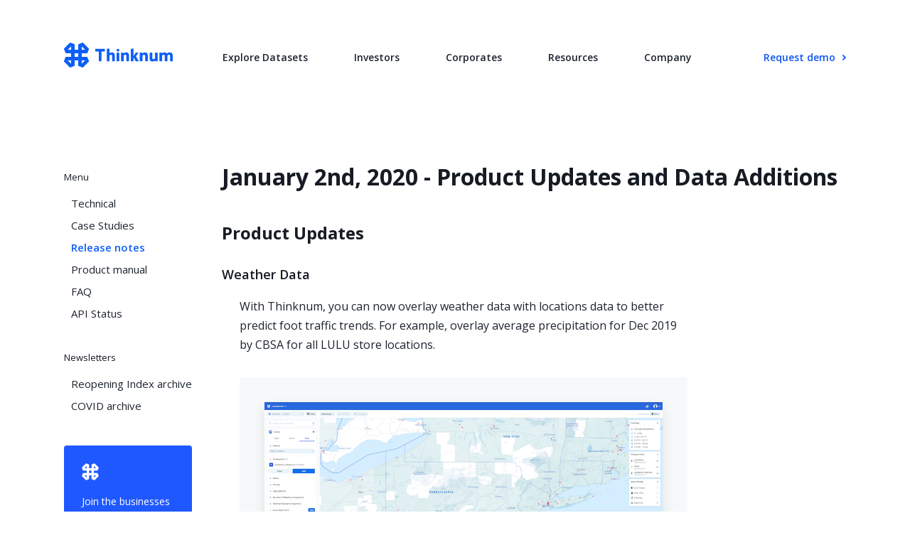

--- FILE ---
content_type: text/html; charset=utf-8
request_url: https://blog.thinknum.com/january-2nd-2020-product-updates-and-data-additions/
body_size: 10524
content:
<!DOCTYPE html>
<html>

<head>
  <meta charset="utf-8" />
  <meta http-equiv="X-UA-Compatible" content="IE=edge" />

  <title>January 2nd, 2020 - Product Updates and Data Additions</title>

  <meta name="HandheldFriendly" content="True" />
  <meta name="viewport" content="width=device-width, initial-scale=1.0" />

  <link rel="shortcut icon" href="https://blog.thinknum.com/content/images/size/w256h256/2018/03/apple-icon-76x76.png">

  <link rel="stylesheet" type="text/css" href="https://fonts.googleapis.com/css?family=Open+Sans:300,400,400i,500i,600,600i,700,800">
  <link href="https://fonts.googleapis.com/css?family=Roboto+Mono:400,500" rel="stylesheet">
  <link rel="stylesheet" type="text/css" href="https://blog.thinknum.com/assets/css/screen.css?v=87fafd8183" />
  <link rel="stylesheet" type="text/css" href="https://cdnjs.cloudflare.com/ajax/libs/prism/1.14.0/themes/prism.min.css"/>
  

  <script src="https://blog.thinknum.com/assets/built/application.js?v=87fafd8183" type="text/javascript"></script>

  <link rel="icon" href="https://blog.thinknum.com/content/images/size/w256h256/2018/03/apple-icon-76x76.png" type="image/png">
    <link rel="canonical" href="https://blog.thinknum.com/january-2nd-2020-product-updates-and-data-additions/">
    <meta name="referrer" content="no-referrer-when-downgrade">
    
    <meta property="og:site_name" content="Thinknum Alternative Data">
    <meta property="og:type" content="article">
    <meta property="og:title" content="January 2nd, 2020 - Product Updates and Data Additions">
    <meta property="og:description" content="Product Updates
Weather Data
With Thinknum, you can now overlay weather data with locations data to better
predict foot traffic trends. For example, overlay average precipitation for Dec
2019 by CBSA for all LULU store locations.

Data Additions
Stores
Starbid Chicken
[https://www.thinknum.com/connections/store/map?datasetQueries[]&#x3D;%7B%">
    <meta property="og:url" content="https://blog.thinknum.com/january-2nd-2020-product-updates-and-data-additions/">
    <meta property="og:image" content="https://blog.thinknum.com/content/images/2022/03/ScreenshotSocialShareImage2022-3.png">
    <meta property="article:published_time" content="2020-01-02T14:56:00.000Z">
    <meta property="article:modified_time" content="2020-05-18T12:40:25.000Z">
    <meta property="article:tag" content="Release notes">
    
    <meta name="twitter:card" content="summary_large_image">
    <meta name="twitter:title" content="January 2nd, 2020 - Product Updates and Data Additions">
    <meta name="twitter:description" content="Product Updates
Weather Data
With Thinknum, you can now overlay weather data with locations data to better
predict foot traffic trends. For example, overlay average precipitation for Dec
2019 by CBSA for all LULU store locations.

Data Additions
Stores
Starbid Chicken
[https://www.thinknum.com/connections/store/map?datasetQueries[]&#x3D;%7B%">
    <meta name="twitter:url" content="https://blog.thinknum.com/january-2nd-2020-product-updates-and-data-additions/">
    <meta name="twitter:image" content="https://blog.thinknum.com/content/images/2022/03/ScreenshotSocialShareImage2022-2.png">
    <meta name="twitter:label1" content="Written by">
    <meta name="twitter:data1" content="Thinknum">
    <meta name="twitter:label2" content="Filed under">
    <meta name="twitter:data2" content="Release notes">
    <meta property="og:image:width" content="1151">
    <meta property="og:image:height" content="603">
    
    <script type="application/ld+json">
{
    "@context": "https://schema.org",
    "@type": "Article",
    "publisher": {
        "@type": "Organization",
        "name": "Thinknum Alternative Data",
        "url": "https://blog.thinknum.com/",
        "logo": {
            "@type": "ImageObject",
            "url": "https://blog.thinknum.com/content/images/size/w256h256/2018/03/apple-icon-76x76.png",
            "width": 60,
            "height": 60
        }
    },
    "author": {
        "@type": "Person",
        "name": "Thinknum",
        "url": "https://blog.thinknum.com/author/thinknum/",
        "sameAs": []
    },
    "headline": "January 2nd, 2020 - Product Updates and Data Additions",
    "url": "https://blog.thinknum.com/january-2nd-2020-product-updates-and-data-additions/",
    "datePublished": "2020-01-02T14:56:00.000Z",
    "dateModified": "2020-05-18T12:40:25.000Z",
    "keywords": "Release notes",
    "description": "Product Updates\nWeather Data\nWith Thinknum, you can now overlay weather data with locations data to better\npredict foot traffic trends. For example, overlay average precipitation for Dec\n2019 by CBSA for all LULU store locations.\n\nData Additions\nStores\nStarbid Chicken\n[https://www.thinknum.com/connections/store/map?datasetQueries[]&#x3D;%7B%22id%22%3A%22store%22%2C%22type%22%3A%22dataset%22%2C%22query%22%3A%7B%22tickers%22%3A%5B%22private%3Astarbirdchicken%22%5D%7D%7D]\nCici&#x27;s Pizza\n[https://www.think",
    "mainEntityOfPage": "https://blog.thinknum.com/january-2nd-2020-product-updates-and-data-additions/"
}
    </script>

    <meta name="generator" content="Ghost 6.13">
    <link rel="alternate" type="application/rss+xml" title="Thinknum Alternative Data" href="https://blog.thinknum.com/rss/">
    <script defer src="https://cdn.jsdelivr.net/ghost/portal@~2.56/umd/portal.min.js" data-i18n="true" data-ghost="https://blog.thinknum.com/" data-key="3c5b84fcd5523751d0abb56913" data-api="https://thinknum-blog.ghost.io/ghost/api/content/" data-locale="en" crossorigin="anonymous"></script><style id="gh-members-styles">.gh-post-upgrade-cta-content,
.gh-post-upgrade-cta {
    display: flex;
    flex-direction: column;
    align-items: center;
    font-family: -apple-system, BlinkMacSystemFont, 'Segoe UI', Roboto, Oxygen, Ubuntu, Cantarell, 'Open Sans', 'Helvetica Neue', sans-serif;
    text-align: center;
    width: 100%;
    color: #ffffff;
    font-size: 16px;
}

.gh-post-upgrade-cta-content {
    border-radius: 8px;
    padding: 40px 4vw;
}

.gh-post-upgrade-cta h2 {
    color: #ffffff;
    font-size: 28px;
    letter-spacing: -0.2px;
    margin: 0;
    padding: 0;
}

.gh-post-upgrade-cta p {
    margin: 20px 0 0;
    padding: 0;
}

.gh-post-upgrade-cta small {
    font-size: 16px;
    letter-spacing: -0.2px;
}

.gh-post-upgrade-cta a {
    color: #ffffff;
    cursor: pointer;
    font-weight: 500;
    box-shadow: none;
    text-decoration: underline;
}

.gh-post-upgrade-cta a:hover {
    color: #ffffff;
    opacity: 0.8;
    box-shadow: none;
    text-decoration: underline;
}

.gh-post-upgrade-cta a.gh-btn {
    display: block;
    background: #ffffff;
    text-decoration: none;
    margin: 28px 0 0;
    padding: 8px 18px;
    border-radius: 4px;
    font-size: 16px;
    font-weight: 600;
}

.gh-post-upgrade-cta a.gh-btn:hover {
    opacity: 0.92;
}</style>
    <script defer src="https://cdn.jsdelivr.net/ghost/sodo-search@~1.8/umd/sodo-search.min.js" data-key="3c5b84fcd5523751d0abb56913" data-styles="https://cdn.jsdelivr.net/ghost/sodo-search@~1.8/umd/main.css" data-sodo-search="https://thinknum-blog.ghost.io/" data-locale="en" crossorigin="anonymous"></script>
    
    <link href="https://blog.thinknum.com/webmentions/receive/" rel="webmention">
    <script defer src="/public/cards.min.js?v=87fafd8183"></script>
    <link rel="stylesheet" type="text/css" href="/public/cards.min.css?v=87fafd8183">
    <script defer src="/public/member-attribution.min.js?v=87fafd8183"></script>
    <script defer src="/public/ghost-stats.min.js?v=87fafd8183" data-stringify-payload="false" data-datasource="analytics_events" data-storage="localStorage" data-host="https://blog.thinknum.com/.ghost/analytics/api/v1/page_hit"  tb_site_uuid="8a2e1cdc-e762-48c0-8234-68a729de2cc1" tb_post_uuid="c971d252-e4a2-4ee0-aaa1-11ada96b069c" tb_post_type="post" tb_member_uuid="undefined" tb_member_status="undefined"></script><style>:root {--ghost-accent-color: #15171A;}</style>
    <script>
    function getCookie(cname) {
        var name = cname + "=";
        var ca = document.cookie.split(';');
        for(var i = 0; i < ca.length; i++) {
        var c = ca[i];
        while (c.charAt(0) == ' ') {
            c = c.substring(1);
        }
        if (c.indexOf(name) == 0) {
            return c.substring(name.length, c.length);
        }
        }
        return "";
    }

    function setCookie(name, value, expireDays) {
        var currentDate = new Date();
        var expireDate = new Date();
        expireDate.setTime(currentDate.getTime() + (expireDays*24*60*60*1000));
        var expireString = "expires="+ expireDate.toUTCString();
      
        var cookie = name + "=" + value + ";" + expireString + ";path=/;domain=thinknum.com";
      
        document.cookie = cookie;
      }
      
    function setCookieIfNotExists(name, value) {
        var existingCookie = getCookie(name);
        if (existingCookie && existingCookie.length > 0) {
            return;
        }
        
        setCookie(name, value, 30);
    }

    var url = new URL(window.location.href);
    var searchParams = url.searchParams;

    var utm_source = searchParams ? searchParams.get("utm_source") : null;
    if (utm_source != null) {
        setCookieIfNotExists("thinknum_blog_utm_source", utm_source);
    }
    var utm_campaign = searchParams ? searchParams.get("utm_campaign") : null;
    if (utm_campaign != null) {
        setCookieIfNotExists("thinknum_blog_utm_campaign", utm_campaign);
    }
    var utm_medium = searchParams ? searchParams.get("utm_medium") : null;
    if (utm_medium != null) {
        setCookieIfNotExists("thinknum_blog_utm_medium", utm_medium);
    }
</script>

  <!-- Global site tag (gtag.js) - Google Analytics -->
  <script async src="https://www.googletagmanager.com/gtag/js?id=UA-44698327-4"></script>
  <script>
    window.dataLayer = window.dataLayer || [];
    function gtag(){dataLayer.push(arguments);}
    gtag('js', new Date());

    gtag('config', 'UA-44698327-4');
  </script>
</head>

<body class="post-template tag-release-notes  noimage">

  <nav id="burger-menu">
    <ul>
      <li class="request-demo">
        <a href="https://www.thinknum.com/demo">
          <span>Request Demo</span>
          <p>Learn how Thinknum Alternative Data can benefit your investment process.</p>
        </a>
        <hr />
      </li>
      <li class="datasets">
  <a href="https://www.thinknum.com/datasets">Explore Datasets</a>
  <hr />
</li>
<li class="investors">
  <button class="menu-expander">Investors</button>
  <hr />
  <div class="dropdown-wrapper">
    <ul class="dropdown">
      <li>
  <a href="https://www.thinknum.com/landing/quantamental-investors" class="bold">Quantamental Investors</a>
</li>
<li>
  <a href="https://www.thinknum.com/b/private-equity" class="bold">Private Equity</a>
</li>
<li>
  <a href="https://www.thinknum.com/landing/reddit" class="bold">Reddit Data</a>
</li>
    </ul>
  </div>
</li>
<li class="corporates">
  <button class="menu-expander">Corporates</button>
  <hr />
  <div class="dropdown-wrapper">
    <ul class="dropdown">
      <li>
  <a href="https://www.thinknum.com/corporate" class="bold">Corporate</a>
</li>
<li>
  <a href="https://www.thinknum.com/corporate/hr" class="bold">HR Analytics</a>
</li>
<li>
  <a href="https://www.thinknum.com/b/automotive-analytics" class="bold">Automotive Analytics</a>
</li>
    </ul>
  </div>
</li>
<li class="resources">
  <button class="menu-expander">Resources</button>
  <hr />
  <div class="dropdown-wrapper">
    <ul class="dropdown">
      <li>
  <a href="https://www.thinknum.com/resources#research-citations" class="bold">Research Citations</a>
</li>
<li>
  <a href="https://www.thinknum.com/resources" class="bold">Assets</a>
</li>

<hr />

<li>
  <a href="https://www.thinknum.com/resources#whitepapers">White Papers</a>
</li>
<li>
  <a href="https://www.thinknum.com/resources#casestudies">Case Studies</a>
</li>
<li>
  <a href="https://www.thinknum.com/resources#weekly-insights">Weekly Insights</a>
</li>
<li>
  <a href="https://www.thinknum.com/resources#webinars">Webinars</a>
</li>
<li>
  <a href="https://www.thinknum.com/resources#tearsheets">Tearsheets</a>
</li>
<li>
  <a href="https://www.thinknum.com/resources#comic-book">Comic Book</a>
</li>
    </ul>
  </div>
</li>
<li class="company">
  <button class="menu-expander">Company</button>
  <hr />
  <div class="dropdown-wrapper">
    <ul class="dropdown">
      <li class="request-demo">
  <a href="https://www.thinknum.com/demo" class="bold">
    <span>Request Demo</span>
    <p>Learn how Thinknum Alternative Data can benefit your investment process.</p>
  </a>
</li>

<hr />

<li class="about">
  <a class="bold" href="https://www.thinknum.com/about">About</a>
</li>
<li class="events">
  <a class="bold" href="https://www.thinknum.com/events">Events</a>
</li>
<li class="journey">
  <a class="bold" href="https://www.thinknum.com/journey">Our Journey</a>
</li>
<li class="referral">
  <a class="bold" href="https://www.thinknum.com/referral">Referral Program</a>
</li>

<hr />

<li class="blog">
  <a class="bold" href="https://blog.thinknum.com/">Blog</a>
</li>
<li class="manual">
  <a class="bold" href="https://blog.thinknum.com/tag/product-manual/">Product Manual</a>
</li>
<li class="contact">
  <a class="bold" href="mailto:support@thinknum.com">Contact</a>
</li>
<li class="terms">
  <a class="bold" href="https://www.thinknum.com/tos">Terms &amp; Conditions</a>
</li>
    </ul>
  </div>
</li>




    </ul>
  </nav>

  <header id="header" class="wrap">
    <h1 class="logo-desktop">
      <a href="https://www.thinknum.com/">
        <svg xmlns="http://www.w3.org/2000/svg" width="153" height="35"><path fill-rule="evenodd" fill="#0D5FF8" d="M152.272 26.265h-2.258c-.527 0-.777-.175-.777-.725v-6.702c0-1-.226-1.8-1.355-1.8-.878 0-1.75.475-2.427 1.05v7.452c0 .525-.226.725-.728.725h-2.253c-.527 0-.778-.175-.778-.725v-6.702c0-1-.225-1.8-1.354-1.8-.828 0-1.681.425-2.384 1.05v7.452c0 .525-.226.725-.727.725h-2.258c-.527 0-.778-.175-.778-.725V14.737c0-.45.276-.65.703-.65h2.057c.426 0 .677.125.727.525l.05.475c1.004-.85 2.505-1.35 3.784-1.35 1.681 0 2.609.825 3.136 1.675 1.129-1.125 2.628-1.675 4.208-1.675 1.957 0 3.186 1.1 3.638 2.125.452 1.001.502 2.126.502 3.901v5.777c0 .525-.226.725-.728.725zm-21.352 0h-2.032c-.352 0-.653-.15-.678-.501l-.05-.55c-1.154.901-2.338 1.376-3.818 1.376-2.735 0-3.964-1.751-3.964-4.451v-7.402c0-.5.326-.65.778-.65h2.258c.476 0 .727.125.727.65v6.727c0 1.025.301 1.75 1.43 1.75.828 0 1.661-.375 2.363-.975v-7.502c0-.5.326-.65.778-.65h2.258c.477 0 .727.125.727.65V25.44c0 .625-.175.825-.777.825zm-13.756 0h-2.308c-.527 0-.728-.275-.728-.75v-6.652c0-1.05-.276-1.75-1.43-1.75-.828 0-1.621.375-2.323.975v7.452c0 .475-.201.725-.703.725h-2.358c-.427 0-.703-.226-.703-.676V14.812c0-.475.176-.725.728-.725h2.057c.377 0 .652.1.703.525l.05.525c1.154-.9 2.298-1.4 3.779-1.4 2.759 0 3.963 1.725 3.963 4.451v7.327c0 .5-.175.75-.727.75zm-12.466 0h-2.91c-.527 0-.878-.126-1.154-.601l-2.785-4.976h-.05v4.877c0 .425-.201.7-.652.7h-2.434c-.426 0-.677-.25-.677-.676V9.436c0-.45.126-.7.602-.775l2.459-.325c.476-.075.702.125.702.525v10.102h.05l2.785-4.476c.226-.35.401-.4.828-.4h2.709c.276 0 .427.125.427.325 0 .1-.05.225-.176.4l-3.211 4.451 3.763 6.202c.1.174.151.325.151.45 0 .175-.101.35-.427.35zm-13.887 0h-2.308c-.527 0-.728-.275-.728-.75v-6.652c0-1.05-.276-1.75-1.43-1.75-.828 0-1.621.375-2.324.975v7.452c0 .475-.2.725-.702.725h-2.358c-.427 0-.703-.226-.703-.676V14.812c0-.475.176-.725.728-.725h2.057c.376 0 .652.1.702.525l.051.525c1.154-.9 2.298-1.4 3.778-1.4 2.76 0 3.964 1.725 3.964 4.451v7.327c0 .5-.175.75-.727.75zM75.948 12.52c-.953 0-1.954-.558-1.954-1.759 0-1.225.926-1.964 1.954-1.964 1.004 0 1.811.739 1.811 1.939 0 1.201-.858 1.784-1.811 1.784zm-1.196 1.567h2.258c.476 0 .727.125.727.65V25.54c0 .499-.226.725-.727.725h-2.258c-.527 0-.778-.175-.778-.725V14.737c0-.5.326-.65.778-.65zm-4.008 12.178h-2.258c-.526 0-.777-.175-.777-.725v-6.677c0-1.05-.341-1.75-1.47-1.75-.827 0-1.593.375-2.295.975v7.452c0 .499-.265.725-.767.725h-2.218c-.527 0-.778-.175-.778-.725V9.436c0-.45.125-.7.602-.775l2.459-.325c.476-.075.702.125.702.525v6.126c.978-.825 2.31-1.25 3.564-1.25 2.735 0 3.964 1.75 3.964 4.451v7.352c0 .499-.226.725-.728.725zM56.5 12.488h-3.828v13.077c0 .4-.175.7-.677.7h-2.413c-.502 0-.703-.226-.703-.725V12.488h-4.12c-.502 0-.703-.25-.703-.75l-.157-2.358c0-.425.226-.625.678-.625h12.399c.502 0 .678.25.628.625l-.201 2.483c-.05.5-.376.625-.903.625zm-36.413 7.527V3.134c0-.781.671-1.004.671-1.004L25.589.18a1.065 1.065 0 0 1 .596-.18c.283 0 .562.111.771.319l-.003.002 7.845 7.819v-.002c.312.31.405.778.236 1.184l-.009.018-1.939 4.975.003-.002a1.047 1.047 0 0 1-.964.672H25.095v5.034l-5.008-.004zm14.884-10.57c-.388.676-.581 1.058 0 0zm-5.248.547l-4.628-4.615v4.615h4.628zm-19.698 4.99H3.147c-.784 0-1.008-.67-1.008-.67L.182 9.497a1.083 1.083 0 0 1 .14-1.362l.003.002L8.169.318l-.002.001A1.09 1.09 0 0 1 9.373.092l4.991 1.933-.001-.003c.407.161.673.54.673.961V9.99h5.051l-.003 4.992H10.025zm.003-13.934v-.001a1.03 1.03 0 0 0-.551-.902c.337.191.551.549.551.942v-.039zm0 4.329L5.397 9.99h4.631V5.377zm5.005 19.633v6.856c0 .781-.672 1.004-.672 1.004L9.53 34.821c-.056.036-.115.07-.178.096a1.09 1.09 0 0 1-1.188-.236l.002-.002L.322 26.86v.002a1.083 1.083 0 0 1-.236-1.184c.002-.006.006-.011.009-.017l1.939-4.976-.003.001c.162-.406.542-.671.964-.671H10.025v-5.033l5.008.002V25.01zm-13.979-.003h-.002c-.378 0-.721.214-.905.549.193-.335.551-.549.946-.549h-.039zm8.971 0H5.397l4.628 4.616v-4.616zm15.07-4.988h6.878c.783 0 1.007.669 1.007.669l1.957 4.815a1.083 1.083 0 0 1-.139 1.362l-.003-.002-7.845 7.819.003-.001a1.092 1.092 0 0 1-1.188.236l-.018-.009-4.992-1.933.002.003a1.04 1.04 0 0 1-.673-.961V25.01h-5.051l.003-4.991h10.059zm-.003 13.933v.002c0 .376.214.718.551.902a1.086 1.086 0 0 1-.551-.943v.039zm0-4.329l4.631-4.613h-4.631v4.613z"/></svg>        <span>Thinknum</span>
      </a>
    </h1>

    <h1 class="logo-mobile">
      <a href="https://www.thinknum.com/">
        <svg xmlns="http://www.w3.org/2000/svg" width="49" height="49" viewBox="0 0 49 49"><path fill-rule="evenodd" fill="#105FF8" d="M48.544 13.31l-2.651 6.823.003-.003c-.22.557-.74.92-1.317.92h-9.611v6.904l-6.848-.004V4.798c0-1.071.919-1.377.919-1.377L35.643.746A1.494 1.494 0 0 1 36.458.5c.388 0 .769.152 1.054.437l-.004.004 10.726 10.723-.001-.004c.427.427.554 1.068.323 1.624-.003.009-.008.017-.012.026zM34.968 7.874v6.331h6.327l-6.327-6.331zm13.503 5.58c-.531.926-.795 1.45 0 0zm-34.107 7.592H4.96c-1.071 0-1.377-.918-1.377-.918L.908 13.524a1.4 1.4 0 0 1-.133-.244 1.49 1.49 0 0 1 .323-1.624l.004.004L11.827.936l-.003.001a1.49 1.49 0 0 1 1.624-.323c.008.003.016.009.024.013l6.825 2.651-.002-.005c.557.221.92.741.92 1.318V14.2h6.905l-.004 6.846H14.364zm.004-19.109v-.002c0-.516-.292-.986-.753-1.236.461.262.753.753.753 1.292v-.054zm0 5.937L8.037 14.2h6.331V7.874zM21.211 34.8v9.402a1.439 1.439 0 0 1-.918 1.378l-6.605 2.674c-.077.05-.157.096-.244.132a1.493 1.493 0 0 1-1.625-.323l.004-.004L1.098 37.336v.004a1.49 1.49 0 0 1-.323-1.624c.004-.009.009-.016.012-.025l2.652-6.823-.004.002c.221-.557.741-.92 1.318-.92h9.611v-6.904l6.847.004V34.8zm-19.112-.004h-.002c-.517 0-.986.292-1.237.752.262-.46.753-.752 1.292-.752h-.053zm12.265 0H8.037l6.327 6.329v-6.329zm20.604-6.842h9.403c1.071 0 1.378.918 1.378.918l2.675 6.603c.05.078.096.159.132.244a1.49 1.49 0 0 1-.323 1.625l-.004-.004-10.725 10.724.004-.001a1.49 1.49 0 0 1-1.624.323c-.009-.003-.016-.008-.025-.012l-6.825-2.651.002.004a1.429 1.429 0 0 1-.92-1.318V34.8h-6.905l.004-6.846h13.753zm-.005 19.109v.002c0 .516.293.985.753 1.237a1.49 1.49 0 0 1-.753-1.293v.054zm0-5.938l6.332-6.325h-6.332v6.325z"/></svg>        <span>Thinknum</span>
      </a>
    </h1>

    <a class="burger-button" href="#">
      <div class="icon">
        <span class="line1"></span>
        <span class="line2"></span>
        <span class="line3"></span>
      </div>

      <span>Navigation</span>
    </a>

    <ul>
      <li class="datasets">
  <a href="https://www.thinknum.com/datasets">Explore Datasets</a>
  <hr />
</li>
<li class="investors">
  <button class="menu-expander">Investors</button>
  <hr />
  <div class="dropdown-wrapper">
    <ul class="dropdown">
      <li>
  <a href="https://www.thinknum.com/landing/quantamental-investors" class="bold">Quantamental Investors</a>
</li>
<li>
  <a href="https://www.thinknum.com/b/private-equity" class="bold">Private Equity</a>
</li>
<li>
  <a href="https://www.thinknum.com/landing/reddit" class="bold">Reddit Data</a>
</li>
    </ul>
  </div>
</li>
<li class="corporates">
  <button class="menu-expander">Corporates</button>
  <hr />
  <div class="dropdown-wrapper">
    <ul class="dropdown">
      <li>
  <a href="https://www.thinknum.com/corporate" class="bold">Corporate</a>
</li>
<li>
  <a href="https://www.thinknum.com/corporate/hr" class="bold">HR Analytics</a>
</li>
<li>
  <a href="https://www.thinknum.com/b/automotive-analytics" class="bold">Automotive Analytics</a>
</li>
    </ul>
  </div>
</li>
<li class="resources">
  <button class="menu-expander">Resources</button>
  <hr />
  <div class="dropdown-wrapper">
    <ul class="dropdown">
      <li>
  <a href="https://www.thinknum.com/resources#research-citations" class="bold">Research Citations</a>
</li>
<li>
  <a href="https://www.thinknum.com/resources" class="bold">Assets</a>
</li>

<hr />

<li>
  <a href="https://www.thinknum.com/resources#whitepapers">White Papers</a>
</li>
<li>
  <a href="https://www.thinknum.com/resources#casestudies">Case Studies</a>
</li>
<li>
  <a href="https://www.thinknum.com/resources#weekly-insights">Weekly Insights</a>
</li>
<li>
  <a href="https://www.thinknum.com/resources#webinars">Webinars</a>
</li>
<li>
  <a href="https://www.thinknum.com/resources#tearsheets">Tearsheets</a>
</li>
<li>
  <a href="https://www.thinknum.com/resources#comic-book">Comic Book</a>
</li>
    </ul>
  </div>
</li>
<li class="company">
  <button class="menu-expander">Company</button>
  <hr />
  <div class="dropdown-wrapper">
    <ul class="dropdown">
      <li class="request-demo">
  <a href="https://www.thinknum.com/demo" class="bold">
    <span>Request Demo</span>
    <p>Learn how Thinknum Alternative Data can benefit your investment process.</p>
  </a>
</li>

<hr />

<li class="about">
  <a class="bold" href="https://www.thinknum.com/about">About</a>
</li>
<li class="events">
  <a class="bold" href="https://www.thinknum.com/events">Events</a>
</li>
<li class="journey">
  <a class="bold" href="https://www.thinknum.com/journey">Our Journey</a>
</li>
<li class="referral">
  <a class="bold" href="https://www.thinknum.com/referral">Referral Program</a>
</li>

<hr />

<li class="blog">
  <a class="bold" href="https://blog.thinknum.com/">Blog</a>
</li>
<li class="manual">
  <a class="bold" href="https://blog.thinknum.com/tag/product-manual/">Product Manual</a>
</li>
<li class="contact">
  <a class="bold" href="mailto:support@thinknum.com">Contact</a>
</li>
<li class="terms">
  <a class="bold" href="https://www.thinknum.com/tos">Terms &amp; Conditions</a>
</li>
    </ul>
  </div>
</li>




      <li>
        <a class="demo" href="https://www.thinknum.com/demo/?utm_source=thinknum_blog">Request demo<i><svg xmlns="http://www.w3.org/2000/svg" width="5" height="9"><path fill-rule="evenodd" fill="#0D55F7" d="M4.837 3.603L1.424.193a.56.56 0 00-.789 0L.163.666a.554.554 0 000 .786l2.562 2.56L.163 6.571a.555.555 0 000 .787l.472.472a.56.56 0 00.789 0l3.413-3.41A.552.552 0 005 4.012a.554.554 0 00-.163-.409z"/></svg></i></a>
      </li>
    </ul>
  </header>

  <section id="content" class="wrap">
    <aside>
      <div class="container">
        <h5 class="nav-section">
  Menu
</h5>
<ul class="nav">
  <li class=" ">
    <a href="/tag/technical">Technical</a>
  </li>

  <li class=" ">
    <a href="/tag/case-studies">Case Studies</a>
  </li>

  <li class=" nav-current">
    <a href="/tag/release-notes">Release notes</a>
  </li>

  <li class=" ">
    <a href="/tag/product-manual">Product manual</a>
  </li>

  <li class=" ">
    <a href="/faq/">FAQ</a>
  </li>

  <li>
    <a href="https://www.thinknum.com/status">API Status</a>
  </li>
</ul>

<h5 class="nav-section">
  Newsletters
</h5>
<ul class="nav">
  <li>
    <a href="/archive/reopening-index/">Reopening Index archive</a>
  </li>
  <li>
    <a href="/archive/covid-19/">COVID archive</a>
  </li>
</ul>

<div class="platform-banner thinknum">
  <div class="texts">
    <div class="logo"></div>
    <p>
      Join the businesses who have begun to edge out competitors by scouring the web for alternative data.
    </p>
  </div>
  <div class="actions">
    <a class="ui-button" href="https://www.thinknum.com/demo/?utm_source=thinknum_blog&amp;utm_campaign=side_banner">Request Demo</a>
  </div>
</div>

      </div>
    </aside>

    <figure>
      

    <article class="">

        <header>
            <h3><a href="/january-2nd-2020-product-updates-and-data-additions/">January 2nd, 2020 - Product Updates and Data Additions</a></h3>
            <div class="meta">
            </div>
        </header>

        <div class="text" id="js-post-content">
            <h2 id="product-updates"><strong>Product Updates</strong></h2><h3 id="weather-data">Weather Data</h3><p>With Thinknum, you can now overlay weather data with locations data to better predict foot traffic trends. For example, overlay average precipitation for Dec 2019 by CBSA for all LULU store locations.</p><figure class="kg-card kg-image-card"><img src="https://blog.thinknum.com/content/images/2020/01/alternative_data_thinknum_weather_data_tracker.png" class="kg-image" alt loading="lazy"></figure><h2 id="data-additions"><strong>Data Additions</strong></h2><h3 id="stores">Stores</h3><p><a href="https://www.thinknum.com/connections/store/map?datasetQueries%5B%5D=%7B%22id%22%3A%22store%22%2C%22type%22%3A%22dataset%22%2C%22query%22%3A%7B%22tickers%22%3A%5B%22private%3Astarbirdchicken%22%5D%7D%7D&ref=blog.thinknum.com">Starbid Chicken</a><br><a href="https://www.thinknum.com/connections/store/map?datasetQueries%5B%5D=%7B%22id%22%3A%22store%22%2C%22type%22%3A%22dataset%22%2C%22query%22%3A%7B%22tickers%22%3A%5B%22private%3Acicis%22%5D%7D%7D&ref=blog.thinknum.com">Cici's Pizza</a><br><a href="https://www.thinknum.com/connections/store/map?datasetQueries%5B%5D=%7B%22id%22%3A%22store%22%2C%22type%22%3A%22dataset%22%2C%22query%22%3A%7B%22tickers%22%3A%5B%22private%3Apokawa%22%5D%7D%7D&ref=blog.thinknum.com">Pokawa</a><br><a href="https://www.thinknum.com/connections/store/map?datasetQueries%5B%5D=%7B%22id%22%3A%22store%22%2C%22type%22%3A%22dataset%22%2C%22query%22%3A%7B%22tickers%22%3A%5B%22private%3Asavers%22%5D%7D%7D&ref=blog.thinknum.com">Savers</a><br><a href="https://www.thinknum.com/connections/store/map?datasetQueries%5B%5D=%7B%22id%22%3A%22store%22%2C%22type%22%3A%22dataset%22%2C%22query%22%3A%7B%22tickers%22%3A%5B%22private%3Asalvationarmy%22%5D%7D%7D&ref=blog.thinknum.com">Salvation Army</a><br><a href="https://www.thinknum.com/connections/store/map?datasetQueries%5B%5D=%7B%22id%22%3A%22store%22%2C%22type%22%3A%22dataset%22%2C%22query%22%3A%7B%22tickers%22%3A%5B%22private%3Agoodwill%22%5D%7D%7D&ref=blog.thinknum.com">Goodwill</a><br><a href="https://www.thinknum.com/connections/store/map?datasetQueries%5B%5D=%7B%22id%22%3A%22store%22%2C%22type%22%3A%22dataset%22%2C%22query%22%3A%7B%22tickers%22%3A%5B%22asx%3Acba%22%5D%7D%7D&datasetQueryGroups=%7B%22asx%3Acba%5CnCommonwealth+Bank+of+Australia+-+Branch%22%3A%7B%22group%22%3A%22asx%3Acba%5CnCommonwealth+Bank+of+Australia+-+Branch%22%2C%22color%22%3A%22rgb%28247%2C+29%2C+80%29%22%2C%22visible%22%3Atrue%7D%2C%22asx%3Acba%5CnCommonwealth+Bank+of+Australia+-+ATM%22%3A%7B%22group%22%3A%22asx%3Acba%5CnCommonwealth+Bank+of+Australia+-+ATM%22%2C%22color%22%3A%22rgb%28247%2C+187%2C+4%29%22%2C%22visible%22%3Atrue%7D%7D&ref=blog.thinknum.com">CommonWealth Bank</a><br><a href="https://www.thinknum.com/connections/store/map?datasetQueries%5B%5D=%7B%22id%22%3A%22store%22%2C%22type%22%3A%22dataset%22%2C%22query%22%3A%7B%22tickers%22%3A%5B%22asx%3Anab%22%5D%7D%7D&ref=blog.thinknum.com">National Australian Bank</a><br><a href="https://www.thinknum.com/connections/store/map?datasetQueries%5B%5D=%7B%22id%22%3A%22store%22%2C%22type%22%3A%22dataset%22%2C%22query%22%3A%7B%22tickers%22%3A%5B%22hk%3A6862%22%5D%7D%7D&ref=blog.thinknum.com">Haidilao</a><br><a href="https://www.thinknum.com/connections/store/map?datasetQueries%5B%5D=%7B%22id%22%3A%22store%22%2C%22type%22%3A%22dataset%22%2C%22query%22%3A%7B%22tickers%22%3A%5B%22nasdaq%3Ahtht%22%5D%7D%7D&ref=blog.thinknum.com">China Lodging</a><br><a href="https://www.thinknum.com/connections/store/map?datasetQueries%5B%5D=%7B%22id%22%3A%22store%22%2C%22type%22%3A%22dataset%22%2C%22query%22%3A%7B%22tickers%22%3A%5B%22tyo%3A8028%22%5D%7D%7D&ref=blog.thinknum.com">FamilyMart</a></p><h3 id="car-inventory">Car Inventory</h3><p><a href="https://www.thinknum.com/connections/car_inventory/table?datasetQueries%5B%5D=%7B%22query%22%3A%7B%22tickers%22%3A%5B%22nyse%3Asndr%22%5D%7D%2C%22type%22%3A%22dataset%22%2C%22id%22%3A%22car_inventory%22%7D&ref=blog.thinknum.com">Schenider National</a></p><h3 id="property-pricing">Property Pricing</h3><p><a href="https://www.thinknum.com/connections/property/table?datasetQueries%5B%5D=%7B%22id%22%3A%22property%22%2C%22type%22%3A%22dataset%22%2C%22query%22%3A%7B%22tickers%22%3A%5B%22asx%3Area%22%5D%7D%7D&ref=blog.thinknum.com">Rea Group</a></p><h3 id="reviews">Reviews</h3><p><a href="https://www.thinknum.com/connections/product_reviews/charts/custom?chartDateRange=2y&chartDisplay=separate&chartType=line&datasetQueries%5B%5D=%7B%22id%22%3A%22product_reviews%22%2C%22type%22%3A%22dataset%22%2C%22query%22%3A%7B%22tickers%22%3A%5B%22nyse%3Abke%22%5D%2C%22filters%22%3A%5B%5D%2C%22groups%22%3A%5B%7B%22column%22%3A%22dataset__entity__name%22%7D%2C%7B%22column%22%3A%22as_of_date%22%7D%5D%2C%22aggregations%22%3A%5B%7B%22column%22%3A%22review_url%22%2C%22type%22%3A%22cumcount%22%7D%2C%7B%22column%22%3A%22rating_percentage%22%2C%22type%22%3A%22cumavg%22%7D%5D%2C%22functions%22%3A%5B%5D%7D%7D&displayMethod=absolute&selectedMetric=rating_percentage%40%28cumavg%29&selectedSeries=%5B%22www.buckle.com%22%5D&stockOverlays=%7B%7D&ref=blog.thinknum.com">Buckle</a></p><h3 id="traction">Traction</h3><p><a href="https://www.thinknum.com/connections/stackexchange/table?datasetQueries%5B%5D=%7B%22id%22%3A%22stackexchange%22%2C%22type%22%3A%22dataset%22%2C%22query%22%3A%7B%22tickers%22%3A%5B%22private%3Aripple%22%5D%7D%7D&ref=blog.thinknum.com">Weekly downloads for snyk.io via npjs.com</a><br><a href="https://www.thinknum.com/connections/traction/table?datasetQueries%5B%5D=%7B%22query%22%3A%7B%22tickers%22%3A%5B%22private%3Agitlab%22%5D%7D%2C%22type%22%3A%22dataset%22%2C%22id%22%3A%22traction%22%7D&ref=blog.thinknum.com">Gitlab Community Growth Metrics</a></p><h3 id="job-listings">Job Listings</h3><p><a href="https://www.thinknum.com/connections/job_listings/table?datasetQueries%5B%5D=%7B%22query%22%3A%7B%22tickers%22%3A%5B%22nasdaq%3Adenn%22%5D%7D%2C%22type%22%3A%22dataset%22%2C%22id%22%3A%22job_listings%22%7D&ref=blog.thinknum.com">Denny's</a><br><a href="https://www.thinknum.com/connections/job_listings/table?datasetQueries%5B%5D=%7B%22query%22%3A%7B%22tickers%22%3A%5B%22nasdaq%3Afitb%22%5D%7D%2C%22type%22%3A%22dataset%22%2C%22id%22%3A%22job_listings%22%7D&ref=blog.thinknum.com">Fifth Third Bank</a><br><a href="https://www.thinknum.com/connections/job_listings/table?datasetQueries%5B%5D=%7B%22query%22%3A%7B%22tickers%22%3A%5B%22nasdaq%3Ajblu%22%5D%7D%2C%22type%22%3A%22dataset%22%2C%22id%22%3A%22job_listings%22%7D&ref=blog.thinknum.com">JetBlue</a><br><a href="https://www.thinknum.com/connections/job_listings/table?datasetQueries%5B%5D=%7B%22query%22%3A%7B%22tickers%22%3A%5B%22nyse%3Acnhi%22%5D%7D%2C%22type%22%3A%22dataset%22%2C%22id%22%3A%22job_listings%22%7D&ref=blog.thinknum.com">CNH Industrial</a><br><a href="https://www.thinknum.com/connections/job_listings/table?datasetQueries%5B%5D=%7B%22query%22%3A%7B%22tickers%22%3A%5B%22nyse%3Ages%22%5D%7D%2C%22type%22%3A%22dataset%22%2C%22id%22%3A%22job_listings%22%7D&ref=blog.thinknum.com">Guess</a><br><a href="https://www.thinknum.com/connections/job_listings/table?datasetQueries%5B%5D=%7B%22query%22%3A%7B%22tickers%22%3A%5B%22nasdaq%3Asanm%22%5D%7D%2C%22type%22%3A%22dataset%22%2C%22id%22%3A%22job_listings%22%7D&ref=blog.thinknum.com">Sanmina</a><br><a href="https://www.thinknum.com/connections/job_listings/table?datasetQueries%5B%5D=%7B%22query%22%3A%7B%22tickers%22%3A%5B%22nyse%3Aavh%22%5D%7D%2C%22type%22%3A%22dataset%22%2C%22id%22%3A%22job_listings%22%7D&ref=blog.thinknum.com">Avianca</a><br><a href="https://www.thinknum.com/connections/job_listings/table?datasetQueries%5B%5D=%7B%22query%22%3A%7B%22tickers%22%3A%5B%22private%3Ajennycraig%22%5D%7D%2C%22type%22%3A%22dataset%22%2C%22id%22%3A%22job_listings%22%7D&ref=blog.thinknum.com">Jenny Craig</a><br><a href="https://www.thinknum.com/connections/job_listings/table?datasetQueries%5B%5D=%7B%22query%22%3A%7B%22tickers%22%3A%5B%22private%3Avolocopter%22%5D%7D%2C%22type%22%3A%22dataset%22%2C%22id%22%3A%22job_listings%22%7D&ref=blog.thinknum.com">Volocopter</a><br><a href="https://www.thinknum.com/connections/job_listings/table?datasetQueries%5B%5D=%7B%22query%22%3A%7B%22tickers%22%3A%5B%22fra%3Aad5b%22%5D%7D%2C%22type%22%3A%22dataset%22%2C%22id%22%3A%22job_listings%22%7D&ref=blog.thinknum.com">Adevinta</a><br><a href="https://www.thinknum.com/connections/job_listings/table?datasetQueries%5B%5D=%7B%22query%22%3A%7B%22tickers%22%3A%5B%22nyse%3Ardy%22%5D%7D%2C%22type%22%3A%22dataset%22%2C%22id%22%3A%22job_listings%22%7D&ref=blog.thinknum.com">Dr. Reddy's Laboratories</a><br><a href="https://www.thinknum.com/connections/job_listings/table?datasetQueries%5B%5D=%7B%22query%22%3A%7B%22tickers%22%3A%5B%22nyse%3Ajw.a%22%5D%7D%2C%22type%22%3A%22dataset%22%2C%22id%22%3A%22job_listings%22%7D&ref=blog.thinknum.com">Wiley</a><br><a href="https://www.thinknum.com/connections/job_listings/table?datasetQueries%5B%5D=%7B%22query%22%3A%7B%22tickers%22%3A%5B%22nasdaq%3Apsun%22%5D%7D%2C%22type%22%3A%22dataset%22%2C%22id%22%3A%22job_listings%22%7D&ref=blog.thinknum.com">Pacific Sunwear of California</a><br><a href="https://www.thinknum.com/connections/job_listings/table?datasetQueries%5B%5D=%7B%22query%22%3A%7B%22tickers%22%3A%5B%22nasdaq%3Acasy%22%5D%7D%2C%22type%22%3A%22dataset%22%2C%22id%22%3A%22job_listings%22%7D&ref=blog.thinknum.com">Caseys General Stores</a><br><a href="https://www.thinknum.com/connections/job_listings/table?datasetQueries%5B%5D=%7B%22query%22%3A%7B%22tickers%22%3A%5B%22private%3Asavers%22%5D%7D%2C%22type%22%3A%22dataset%22%2C%22id%22%3A%22job_listings%22%7D&ref=blog.thinknum.com">Savers</a><br><a href="https://www.thinknum.com/connections/job_listings/table?datasetQueries%5B%5D=%7B%22query%22%3A%7B%22tickers%22%3A%5B%22private%3Agoodwill%22%5D%7D%2C%22type%22%3A%22dataset%22%2C%22id%22%3A%22job_listings%22%7D&ref=blog.thinknum.com">Goodwill</a><br><a href="https://www.thinknum.com/connections/job_listings/table?datasetQueries%5B%5D=%7B%22query%22%3A%7B%22tickers%22%3A%5B%22private%3Asalvationarmy%22%5D%7D%2C%22type%22%3A%22dataset%22%2C%22id%22%3A%22job_listings%22%7D&ref=blog.thinknum.com">Salvation Army</a><br><a href="https://www.thinknum.com/connections/job_listings/table?datasetQueries%5B%5D=%7B%22query%22%3A%7B%22tickers%22%3A%5B%22nyse%3Agtn%22%5D%7D%2C%22type%22%3A%22dataset%22%2C%22id%22%3A%22job_listings%22%7D&ref=blog.thinknum.com">Gray Television</a><br><a href="https://www.thinknum.com/connections/job_listings/table?datasetQueries%5B%5D=%7B%22query%22%3A%7B%22tickers%22%3A%5B%22nyse%3Atco%22%5D%7D%2C%22type%22%3A%22dataset%22%2C%22id%22%3A%22job_listings%22%7D&ref=blog.thinknum.com">Taudman Centers</a><br><a href="https://www.thinknum.com/connections/job_listings/table?datasetQueries%5B%5D=%7B%22query%22%3A%7B%22tickers%22%3A%5B%22nyse%3Abdc%22%5D%7D%2C%22type%22%3A%22dataset%22%2C%22id%22%3A%22job_listings%22%7D&ref=blog.thinknum.com">Belden</a><br><a href="https://www.thinknum.com/connections/job_listings/table?datasetQueries%5B%5D=%7B%22query%22%3A%7B%22tickers%22%3A%5B%22private%3Aauditboard%22%5D%7D%2C%22type%22%3A%22dataset%22%2C%22id%22%3A%22job_listings%22%7D&ref=blog.thinknum.com">Audit Board</a><br><a href="https://www.thinknum.com/connections/job_listings/table?datasetQueries%5B%5D=%7B%22query%22%3A%7B%22tickers%22%3A%5B%22private%3Adeliverect%22%5D%7D%2C%22type%22%3A%22dataset%22%2C%22id%22%3A%22job_listings%22%7D&ref=blog.thinknum.com">Deliverect</a><br><a href="https://www.thinknum.com/connections/job_listings/table?datasetQueries%5B%5D=%7B%22query%22%3A%7B%22tickers%22%3A%5B%22private%3Agetkisi%22%5D%7D%2C%22type%22%3A%22dataset%22%2C%22id%22%3A%22job_listings%22%7D&ref=blog.thinknum.com">Kisi</a><br><a href="https://www.thinknum.com/connections/job_listings/table?datasetQueries%5B%5D=%7B%22query%22%3A%7B%22tickers%22%3A%5B%22private%3Aimpraise%22%5D%7D%2C%22type%22%3A%22dataset%22%2C%22id%22%3A%22job_listings%22%7D&ref=blog.thinknum.com">Impraise</a><br><a href="https://www.thinknum.com/connections/job_listings/table?datasetQueries%5B%5D=%7B%22query%22%3A%7B%22tickers%22%3A%5B%22private%3Aonecodex%22%5D%7D%2C%22type%22%3A%22dataset%22%2C%22id%22%3A%22job_listings%22%7D&ref=blog.thinknum.com">One Codex</a><br><a href="https://www.thinknum.com/connections/job_listings/table?datasetQueries%5B%5D=%7B%22query%22%3A%7B%22tickers%22%3A%5B%22private%3Atabtravel%22%5D%7D%2C%22type%22%3A%22dataset%22%2C%22id%22%3A%22job_listings%22%7D&ref=blog.thinknum.com">Tab</a><br><a href="https://www.thinknum.com/connections/job_listings/table?datasetQueries%5B%5D=%7B%22query%22%3A%7B%22tickers%22%3A%5B%22private%3Atrella%22%5D%7D%2C%22type%22%3A%22dataset%22%2C%22id%22%3A%22job_listings%22%7D&ref=blog.thinknum.com">Trella</a><br><a href="https://www.thinknum.com/connections/job_listings/table?datasetQueries%5B%5D=%7B%22query%22%3A%7B%22tickers%22%3A%5B%22private%3Awallarm%22%5D%7D%2C%22type%22%3A%22dataset%22%2C%22id%22%3A%22job_listings%22%7D&ref=blog.thinknum.com">Wallarm</a></p>
        </div>

    </article>



    </figure>
  </section>
  <section id="bottom-pitch" class="container">
    <h2>Learn more about Thinknum Alternative Data Today</h2>

    <p class="centered-large">
      As economic activity comes online, new data trails are left behind. The most innovative corporations and investors are using this data to get ahead.
    </p>

    <div class="buttons">
      <a href="https://www.thinknum.com/demo" class="button blue">Watch Demo</a>
    </div>
  </section>

  <footer class="wrap">
  <div class="footer-wrapper">
    <div class="sitemap">
      <div class="links-lists">
        <ul>
  <h4>Company</h4>
  <li><a href="https://www.thinknum.com/about">About</a></li>
  <li><a href="https://www.thinknum.com/events">Events</a></li>
  <li><a href="https://www.thinknum.com/journey">Our Journey</a></li>
  <li><a href="https://www.thinknum.com/referral">Referral Program</a></li>
  <li><a href="https://www.thinknum.com/about#press">Press</a></li>
  <li><a href="https://www.thinknum.com/spark">Thinknum Spark</a></li>
  <li><a href="https://www.thinknum.com/careers">Careers</a></li>
</ul>
        <ul>
  <h4>Investors</h4>
  <li><a href="https://www.thinknum.com/landing/quantamental-investors" class="bold">Quantamental Investors</a></li>
  <li><a href="https://www.thinknum.com/b/private-equity" class="bold">Private Equity</a></li>
  <li><a href="https://www.thinknum.com/landing/reddit" class="bold">Reddit Data</a></li>
</ul>
        <ul>
  <h4>Corporates</h4>
  <li><a href="https://www.thinknum.com/corporate" class="bold">Corporate</a></li>
  <li><a href="https://www.thinknum.com/corporate/hr" class="bold">HR Analytics</a></li>
  <li><a href="https://www.thinknum.com/b/automotive-analytics" class="bold">Automotive Analytics</a></li>
</ul>
        <ul>
  <h4>Resources</h4>
  <li><a href="https://www.thinknum.com/resources">Research Citations</a></li>
  <li><a href="https://www.thinknum.com/resources#whitepapers">White Papers</a></li>
  <li><a href="https://www.thinknum.com/resources#casestudies">Case Studies</a></li>
  <li><a href="https://www.thinknum.com/resources#weekly-insights">Weekly Insights</a></li>
  <li><a href="https://www.thinknum.com/resources#webinars">Webinars</a></li>
  <li><a href="https://www.thinknum.com/resources#tearsheets">Tearsheets</a></li>
  <li><a href="https://www.thinknum.com/resources#comic-book">Comic Book</a></li>
</ul>
        <ul>
  <h4>Data</h4>
  <li><a href="https://www.thinknum.com/datasets">Explore Datasets</a></li>
  <li><a href="https://docs.thinknum.com">API Documentation</a></li>
  <li><a href="https://thinknum.com/status">API Status</a></li>
  <li><a href="https://blog.thinknum.com/tag/product-manual/">Product Manual</a></li>
  <li><a href="https://blog.thinknum.com/tag/release-notes/">Release Notes</a></li>       
</ul>
      </div>
    </div>
    <div class="sitemap mobile">
      <div class="links-lists">
        <div class="cell">
          <ul>
  <h4>Company</h4>
  <li><a href="https://www.thinknum.com/about">About</a></li>
  <li><a href="https://www.thinknum.com/events">Events</a></li>
  <li><a href="https://www.thinknum.com/journey">Our Journey</a></li>
  <li><a href="https://www.thinknum.com/referral">Referral Program</a></li>
  <li><a href="https://www.thinknum.com/about#press">Press</a></li>
  <li><a href="https://www.thinknum.com/spark">Thinknum Spark</a></li>
  <li><a href="https://www.thinknum.com/careers">Careers</a></li>
</ul>
          <ul>
  <h4>Resources</h4>
  <li><a href="https://www.thinknum.com/resources">Research Citations</a></li>
  <li><a href="https://www.thinknum.com/resources#whitepapers">White Papers</a></li>
  <li><a href="https://www.thinknum.com/resources#casestudies">Case Studies</a></li>
  <li><a href="https://www.thinknum.com/resources#weekly-insights">Weekly Insights</a></li>
  <li><a href="https://www.thinknum.com/resources#webinars">Webinars</a></li>
  <li><a href="https://www.thinknum.com/resources#tearsheets">Tearsheets</a></li>
  <li><a href="https://www.thinknum.com/resources#comic-book">Comic Book</a></li>
</ul>
        </div>

        <div class="cell">  
          <ul>
  <h4>Investors</h4>
  <li><a href="https://www.thinknum.com/landing/quantamental-investors" class="bold">Quantamental Investors</a></li>
  <li><a href="https://www.thinknum.com/b/private-equity" class="bold">Private Equity</a></li>
  <li><a href="https://www.thinknum.com/landing/reddit" class="bold">Reddit Data</a></li>
</ul>
          <ul>
  <h4>Corporates</h4>
  <li><a href="https://www.thinknum.com/corporate" class="bold">Corporate</a></li>
  <li><a href="https://www.thinknum.com/corporate/hr" class="bold">HR Analytics</a></li>
  <li><a href="https://www.thinknum.com/b/automotive-analytics" class="bold">Automotive Analytics</a></li>
</ul>
          <ul>
  <h4>Data</h4>
  <li><a href="https://www.thinknum.com/datasets">Explore Datasets</a></li>
  <li><a href="https://docs.thinknum.com">API Documentation</a></li>
  <li><a href="https://thinknum.com/status">API Status</a></li>
  <li><a href="https://blog.thinknum.com/tag/product-manual/">Product Manual</a></li>
  <li><a href="https://blog.thinknum.com/tag/release-notes/">Release Notes</a></li>       
</ul>
        </div>
      </div>
    </div>

    <hr />

    <div class="bottom">
      <div class="about">
        <div class="social-icons">
          <span itemscope itemtype="http://schema.org/Organization">
            <link itemprop="url" href="https://www.thinknum.com">

            <ul>
              <li class="facebook">
                <a href="https://www.facebook.com/thinknum/" target="_blank">
                  <svg xmlns="http://www.w3.org/2000/svg" width="22" height="22"><path fill-rule="evenodd" fill="#3B5A99" d="M18 22h-5l.005-7.98h2.443L16 10.986h-3l.01-1.811c0-.78.084-1.199 1.346-1.199h1.64V5.004h-2.653c-3.243 0-3.353 2.399-3.353 4.205v1.776L7 10.986v3.035h3V22H4a4 4 0 0 1-4-4V4a4 4 0 0 1 4-4h14a4 4 0 0 1 4 4v14a4 4 0 0 1-4 4z"/></svg>                </a>
              </li>

              <li class="twitter">
                <a href="https://twitter.com/thinknum" target="_blank">
                  <svg xmlns="http://www.w3.org/2000/svg" width="22" height="19"><path fill-rule="evenodd" fill="#5AAEED" d="M22.003 2.254a8.6 8.6 0 0 1-2.593.755A4.76 4.76 0 0 0 21.395.357a8.736 8.736 0 0 1-2.867 1.163C17.705.589 16.531.007 15.233.007c-2.493 0-4.515 2.146-4.515 4.793 0 .375.04.741.117 1.092-3.752-.2-7.079-2.108-9.306-5.008a5.004 5.004 0 0 0-.611 2.41c0 1.663.797 3.13 2.009 3.99a4.3 4.3 0 0 1-2.045-.6l-.001.061c0 2.321 1.556 4.258 3.622 4.699a4.245 4.245 0 0 1-2.039.082c.575 1.904 2.242 3.291 4.217 3.329-1.545 1.286-3.491 2.052-5.607 2.052-.364 0-.723-.023-1.077-.068 1.999 1.361 4.371 2.154 6.921 2.154 8.305 0 12.845-7.303 12.845-13.638 0-.207-.004-.415-.012-.62a9.494 9.494 0 0 0 2.252-2.481z"/></svg>                </a>
              </li>

              <li class="linkedin">
                <a href="https://www.linkedin.com/company/thinknum" target="_blank">
                  <svg xmlns="http://www.w3.org/2000/svg" width="22" height="22"><path fill-rule="evenodd" fill="#2789BD" d="M18 22H4a4 4 0 0 1-4-4V4a4 4 0 0 1 4-4h14a4 4 0 0 1 4 4v14a4 4 0 0 1-4 4zM6.487 4a1.49 1.49 0 1 0 0 2.982 1.49 1.49 0 0 0 0-2.982zm1.512 3.997H4.986v8.999h3.013V7.997zm9.977 3.099c-.041-2.262-1.415-3.337-2.648-3.413a9.876 9.876 0 0 0-.627-.025c-.185-.001-.365.007-.599.019-.514.026-1.668.693-2.108 1.582 0-.386.004-.74.004-1.269-.526 0-1.059.003-2.498.003L9.498 17h2.49c0-.989.014-3.475.014-5.035 0-.524.394-1.734 1.693-1.734 1.181 0 1.809.994 1.809 1.734 0 1.625-.012 3.923-.012 5.035h2.507c0-1.087.01-4.04-.023-5.904z"/></svg>                </a>
              </li>
            </ul>
          </span>
        </div>
        <h4>© Thinknum Alternative Data 2026</h4>
        <p>Wield the web as data</p>
      </div>

      <div class="links">
        <div class="menu">
          <ul>
            <li><a href="mailto:support@thinknum.com">Contact</a></li>
            <li><a href="https://www.thinknum.com/tos">Terms &amp; Conditions</a></li>
            <li><a href="https://www.thinknum.com/demo">Request Demo</a></li>
            <li><a href="https://www.thinknum.com/creator/account/login">Login</a></li>
          </ul>
        </div>
      </div>
    </div>

  </div>
</footer>
  <script>
      function get_text(el) {
        ret = "";
        var length = el.childNodes.length;
        for(var i = 0; i < length; i++) {
          var node = el.childNodes[i];
          if(node.nodeType != 8) {
            ret += node.nodeType != 1 ? node.nodeValue : get_text(node);
          }
        }
        return ret;
      }
      function reading_time () {
        var post_content = document.getElementById('js-post-content');
        if (post_content) {
          var words = get_text(post_content),
              count = words.split(/\s+/).length,
              read_time = Math.ceil((count / 150)),
              read_time_node = document.createTextNode(read_time + ' min read');
          document.getElementById('js-reading-time').appendChild(read_time_node);
        }
      }

    function no_schema_links () {
      var links = document.querySelectorAll('.js-remove-domain-schema');
      if (links) {
        for (i = 0; i < links.length; ++i) {
          var link = links[i],
              text = link.innerHTML,
              no_schema = text.replace(/.*?:\/\//g, "");
          link.innerHTML = no_schema;
        }
      }
    }

    window.onload = function () {
      no_schema_links();

      reading_time();
    }
  </script>

  

  <script type="text/javascript" src="https://cdnjs.cloudflare.com/ajax/libs/prism/1.14.0/prism.min.js"></script>
  <script type="text/javascript" src="https://cdnjs.cloudflare.com/ajax/libs/prism/1.14.0/components/prism-typescript.min.js"></script>


</body>
</html>

--- FILE ---
content_type: text/css; charset=UTF-8
request_url: https://blog.thinknum.com/assets/css/screen.css?v=87fafd8183
body_size: 6526
content:
html,
body {
  margin: 0;
  padding: 0;
}

html {
  height: 100%;
}

body {
  font-family: "Open Sans", "Helvetica Neue", Helvetica, Arial, sans-serif;
  -webkit-font-smoothing: antialiased;
  font-size: 16px;
  color: #1d242f;
  padding: 60px 0 0;
  min-height: 100%;
  box-sizing: border-box;
  display: flex;
  flex-direction: column;
}
@media (max-width: 899px) {
  body {
    padding-top: 30px;
  }
}

@media (max-width: 899px) {
  body.freeze {
    overflow: hidden;
    position: fixed;
    top: 0;
    right: 0;
    bottom: 0;
    left: 0;
  }
  body.freeze #content, body.freeze #bottom-pitch, body.freeze footer {
    display: none;
  }
}
ul {
  margin: 0;
  padding: 0;
  list-style: none;
}

h1, h2, h3, h4, h5, h6 {
  margin: 0 0 10px;
  font-weight: 400;
  font-size: 16px;
}

strong,
h1, h2, h3, h4, h5, h6 {
  color: #161b24;
}

h1,
h1 > a {
  font-size: 32px;
  font-weight: 600;
  line-height: 42px;
}

a {
  text-decoration: none;
  color: #0f58df;
  font-weight: 600;
}
a:hover {
  color: #6498f9;
}

p {
  margin-top: 0;
  line-height: 1.7;
}

figure {
  margin: 0;
}

.button {
  text-align: center;
  border: none;
  background: #1a2230;
  display: inline-block;
  border-radius: 4px;
  text-transform: uppercase;
  color: #fff;
  padding: 14px 18px;
  text-decoration: none;
  letter-spacing: 2px;
  font-size: 14px;
  font-weight: 600;
  box-shadow: 0px 2px 15px rgba(5, 20, 45, 0.18);
  transition: box-shadow 0.25s, transform 0.25s, background 0.25s;
  user-select: none;
  cursor: pointer;
}
.button.small {
  padding: 0px 10px;
  font-size: 12px;
  letter-spacing: 1.5px;
  line-height: 28px;
}
.button[disabled] {
  opacity: 0.5;
  cursor: default;
}
.button:hover {
  box-shadow: 0px 3px 15px rgba(5, 20, 45, 0.18);
  transform: translate(0, -1px);
  color: #fff;
}
.button:active {
  box-shadow: 0px 3px 10px rgba(5, 20, 45, 0.18);
  transform: translate(0, 1px);
}
.button.green {
  background: #07d38d;
}
.button.green:hover {
  background: #07dd94;
}
.button.green:active {
  background: #07c986;
}
.button.white {
  background: #fff;
  color: #161b24;
  box-shadow: 0px 4px 8px rgba(5, 20, 45, 0.08);
}
.button.white:hover {
  color: #161b24;
  box-shadow: 0px 5px 8px rgba(5, 20, 45, 0.08);
}
.button.white:active {
  color: #161b24;
  background: #f6f8f9;
  box-shadow: 0px 3px 6px rgba(5, 20, 45, 0.06);
}
.button.blue {
  background: #0f58df;
}
.button.blue:hover {
  background: #105ce9;
}
.button.blue:active {
  background: #0e54d5;
}
.button.black {
  background: #1a2230;
  box-shadow: 0px 4px 8px rgba(5, 20, 45, 0.18);
}
.button.black:hover {
  background: #121924;
  box-shadow: 0px 5px 8px rgba(5, 20, 45, 0.18);
}
.button.black:active {
  background: #030305;
  box-shadow: 0px 3px 6px rgba(5, 20, 45, 0.18);
}

.wrap {
  max-width: 1200px;
  width: 100%;
  margin: 0 auto;
  padding-left: 50px;
  padding-right: 50px;
  box-sizing: border-box;
  display: flex;
}

/* Header
--------------------------------------------------------------*/
#header {
  display: flex;
  margin-bottom: 120px;
  box-sizing: border-box;
}
@media (max-width: 1099px) {
  #header {
    width: 100%;
  }
}
@media (max-width: 899px) {
  #header {
    text-align: center;
    justify-content: center;
    margin-bottom: 0;
  }
}
#header h1 span {
  display: none;
}
#header h1.logo-desktop {
  margin: 0 70px 0 0;
  display: none;
}
@media (min-width: 1020px) {
  #header h1.logo-desktop {
    display: block;
  }
}
#header h1.logo-desktop a {
  position: relative;
  display: block;
  width: 153px;
  height: 35px;
  text-indent: -9999px;
}
#header h1.logo-desktop a svg {
  display: block;
}
#header h1.logo-mobile {
  display: none;
}
@media (max-width: 1019px) {
  #header h1.logo-mobile {
    display: block;
  }
}
@media (min-width: 900px) and (max-width: 1019px) {
  #header h1.logo-mobile {
    margin-right: 35px;
  }
  #header h1.logo-mobile svg {
    width: 35px;
    height: 35px;
  }
}
#header a.burger-button {
  position: absolute;
  top: 0;
  right: 0;
  padding: 20px;
  display: none;
}
@media (max-width: 899px) {
  #header a.burger-button {
    display: block;
  }
}
#header a.burger-button .icon {
  position: relative;
  display: block;
  height: 12px;
  width: 16px;
}
#header a.burger-button .icon span[class^=line] {
  display: block;
  width: 16px;
  height: 2px;
  background: #161b24;
  position: absolute;
  top: 5px;
  transition: transform 0.1s;
}
#header a.burger-button .icon span[class^=line].line1 {
  transform: translate(0, -5px);
}
#header a.burger-button .icon span[class^=line].line3 {
  transform: translate(0, 5px);
}
#header a.burger-button span {
  display: none;
}
#header a.burger-button:hover .icon span[class^=line] {
  background: #333f53;
}
#header a.burger-button.active .icon span[class^=line].line1 {
  transform: rotate(45deg);
}
#header a.burger-button.active .icon span[class^=line].line2 {
  display: none;
}
#header a.burger-button.active .icon span[class^=line].line3 {
  transform: rotate(-45deg);
}
#header > ul {
  flex-grow: 1;
  display: flex;
  line-height: 35px;
  font-size: 15px;
  font-weight: 600;
  position: relative;
  top: 3px;
  font-size: 14px;
}
@media (max-width: 899px) {
  #header > ul {
    display: none;
  }
}
#header > ul > li {
  margin-right: 65px;
  position: relative;
}
@media (min-width: 1100px) and (max-width: 1170px) {
  #header > ul > li {
    margin-right: 52px;
  }
}
@media (max-width: 1099px) {
  #header > ul > li {
    margin-right: 35px;
  }
}
#header > ul > li > hr {
  display: none;
}
#header > ul > li > a, #header > ul > li button {
  padding-right: 20px;
  cursor: pointer;
}
#header > ul > li > a.active:before, #header > ul > li button.active:before {
  transform: scale(1, -1);
}
#header > ul > li a, #header > ul > li button {
  background: none;
  color: inherit;
  border: none;
  padding: 0;
  margin: 0;
  font: inherit;
  cursor: pointer;
  outline: inherit;
  text-decoration: none;
  color: #1d242f;
}
#header > ul > li .dropdown-wrapper {
  visibility: hidden;
  opacity: 0;
  transform: translate(0, 10px) perspective(200px) rotateX(-2deg);
  position: absolute;
  z-index: 999;
  top: 30px;
  left: -108px;
  width: 220px;
  padding-top: 8px;
  transition: visibility 0.25s, opacity 0.25s, transform 0.25s;
}
@media (max-width: 899px) {
  #header > ul > li .dropdown-wrapper {
    padding: 0px 25px;
    box-sizing: border-box;
  }
}
#header > ul > li .dropdown-wrapper::before {
  display: block;
  content: "";
  position: absolute;
  width: 0;
  height: 0;
  border-style: solid;
  border-width: 0 9.5px 8px 9.5px;
  border-color: transparent transparent #e8eae8 transparent;
  top: 0px;
  left: 50%;
  margin-left: -9.5px;
  z-index: 1000;
}
#header > ul > li .dropdown-wrapper::after {
  display: block;
  content: "";
  position: absolute;
  width: 0;
  height: 0;
  border-style: solid;
  border-width: 0 9.5px 8px 9.5px;
  border-color: transparent transparent #fff transparent;
  top: 1px;
  left: 50%;
  margin-left: -9.5px;
  z-index: 1000;
  top: 1px;
}
#header > ul > li:hover .dropdown-wrapper {
  visibility: visible;
  opacity: 1;
  transform: translate(0, 0);
}
#header > ul > li ul.dropdown {
  background: #fff;
  border-radius: 6px;
  box-sizing: border-box;
  padding: 25px;
  box-shadow: 0 10px 30px rgba(22, 50, 75, 0.08);
  border: 1px solid #e8e8e8;
}
#header > ul > li ul.dropdown a {
  display: block;
  color: #91a2ab;
  font-size: 14px;
  line-height: 32px;
  font-weight: 400;
}
#header > ul > li ul.dropdown a.bold {
  font-weight: 600;
}
#header > ul > li ul.dropdown a:hover {
  color: #1d242f;
}
#header > ul > li ul.dropdown p {
  font-size: 13px;
  font-weight: 400;
  color: #778fa9;
  line-height: 1.53;
}
#header > ul > li ul.dropdown hr {
  border: 0;
  border-top: 1px solid #ebf0f3;
  margin-top: 8px;
  margin-bottom: 8px;
}
#header > ul > li ul.dropdown li.divider {
  height: 1px;
  width: 100%;
  background-color: #e9eff7;
  margin-top: 18px;
  margin-bottom: 16px;
}
#header > ul > li ul.dropdown li.request-demo a {
  position: relative;
  padding-left: 38px;
}
#header > ul > li ul.dropdown li.request-demo a:before {
  background-image: url("../img/1x/ui-dropdown-demo-normal.png");
  background-size: 24px 24px;
  width: 24px;
  height: 24px;
  content: "";
  display: block;
  position: absolute;
  top: 10px;
  left: 0;
  bottom: auto;
  right: auto;
}
@media only screen and (-webkit-min-device-pixel-ratio: 2) {
  #header > ul > li ul.dropdown li.request-demo a:before {
    background-image: url("../img/2x/ui-dropdown-demo-normal.png");
  }
}
@media (max-width: 899px) {
  #header > ul > li ul.dropdown li.request-demo a {
    padding-left: 56px;
    position: relative;
  }
  #header > ul > li ul.dropdown li.request-demo a:before {
    background-image: url("../img/1x/ui-dropdown-demo-normal.png");
    background-size: 24px 24px;
    width: 24px;
    height: 24px;
    content: "";
    display: block;
    position: absolute;
    top: 25px;
    left: 17px;
    bottom: auto;
    right: auto;
  }
}
@media only screen and (max-width: 899px) and (-webkit-min-device-pixel-ratio: 2) {
  #header > ul > li ul.dropdown li.request-demo a:before {
    background-image: url("../img/2x/ui-dropdown-demo-normal.png");
  }
}
#header > ul > li ul.dropdown li.request-demo a:hover {
  position: relative;
}
#header > ul > li ul.dropdown li.request-demo a:hover:before {
  background-image: url("../img/1x/ui-dropdown-demo-hover.png");
  background-size: 24px 24px;
  width: 24px;
  height: 24px;
  content: "";
  display: block;
  position: absolute;
  top: 10px;
  left: 0;
  bottom: auto;
  right: auto;
}
@media only screen and (-webkit-min-device-pixel-ratio: 2) {
  #header > ul > li ul.dropdown li.request-demo a:hover:before {
    background-image: url("../img/2x/ui-dropdown-demo-hover.png");
  }
}
@media (max-width: 899px) {
  #header > ul > li ul.dropdown li.request-demo a:hover {
    position: relative;
  }
  #header > ul > li ul.dropdown li.request-demo a:hover:before {
    background-image: url("../img/1x/ui-dropdown-demo-hover.png");
    background-size: 24px 24px;
    width: 24px;
    height: 24px;
    content: "";
    display: block;
    position: absolute;
    top: 25px;
    left: 17px;
    bottom: auto;
    right: auto;
  }
}
@media only screen and (max-width: 899px) and (-webkit-min-device-pixel-ratio: 2) {
  #header > ul > li ul.dropdown li.request-demo a:hover:before {
    background-image: url("../img/2x/ui-dropdown-demo-hover.png");
  }
}
#header > ul > li ul.dropdown li.about a {
  position: relative;
  padding-left: 38px;
}
#header > ul > li ul.dropdown li.about a:before {
  background-image: url("../img/1x/ui-dropdown-about-normal.png");
  background-size: 18px 18px;
  width: 18px;
  height: 18px;
  content: "";
  display: block;
  position: absolute;
  top: 9px;
  left: 2px;
  bottom: auto;
  right: auto;
}
@media only screen and (-webkit-min-device-pixel-ratio: 2) {
  #header > ul > li ul.dropdown li.about a:before {
    background-image: url("../img/2x/ui-dropdown-about-normal.png");
  }
}
#header > ul > li ul.dropdown li.about a:hover {
  position: relative;
}
#header > ul > li ul.dropdown li.about a:hover:before {
  background-image: url("../img/1x/ui-dropdown-about-hover.png");
  background-size: 18px 18px;
  width: 18px;
  height: 18px;
  content: "";
  display: block;
  position: absolute;
  top: 9px;
  left: 2px;
  bottom: auto;
  right: auto;
}
@media only screen and (-webkit-min-device-pixel-ratio: 2) {
  #header > ul > li ul.dropdown li.about a:hover:before {
    background-image: url("../img/2x/ui-dropdown-about-hover.png");
  }
}
#header > ul > li ul.dropdown li.journey a {
  position: relative;
  padding-left: 38px;
}
#header > ul > li ul.dropdown li.journey a:before {
  background-image: url("../img/1x/ui-dropdown-journey-normal.png");
  background-size: 18px 18px;
  width: 18px;
  height: 18px;
  content: "";
  display: block;
  position: absolute;
  top: 9px;
  left: 2px;
  bottom: auto;
  right: auto;
}
@media only screen and (-webkit-min-device-pixel-ratio: 2) {
  #header > ul > li ul.dropdown li.journey a:before {
    background-image: url("../img/2x/ui-dropdown-journey-normal.png");
  }
}
#header > ul > li ul.dropdown li.journey a:hover {
  position: relative;
}
#header > ul > li ul.dropdown li.journey a:hover:before {
  background-image: url("../img/1x/ui-dropdown-journey-hover.png");
  background-size: 18px 18px;
  width: 18px;
  height: 18px;
  content: "";
  display: block;
  position: absolute;
  top: 9px;
  left: 2px;
  bottom: auto;
  right: auto;
}
@media only screen and (-webkit-min-device-pixel-ratio: 2) {
  #header > ul > li ul.dropdown li.journey a:hover:before {
    background-image: url("../img/2x/ui-dropdown-journey-hover.png");
  }
}
#header > ul > li ul.dropdown li.events a {
  position: relative;
  padding-left: 38px;
}
#header > ul > li ul.dropdown li.events a:before {
  background-image: url("../img/1x/ui-dropdown-events-normal.png");
  background-size: 18px 18px;
  width: 18px;
  height: 18px;
  content: "";
  display: block;
  position: absolute;
  top: 9px;
  left: 2px;
  bottom: auto;
  right: auto;
}
@media only screen and (-webkit-min-device-pixel-ratio: 2) {
  #header > ul > li ul.dropdown li.events a:before {
    background-image: url("../img/2x/ui-dropdown-events-normal.png");
  }
}
#header > ul > li ul.dropdown li.events a:hover {
  position: relative;
}
#header > ul > li ul.dropdown li.events a:hover:before {
  background-image: url("../img/1x/ui-dropdown-events-hover.png");
  background-size: 18px 18px;
  width: 18px;
  height: 18px;
  content: "";
  display: block;
  position: absolute;
  top: 9px;
  left: 2px;
  bottom: auto;
  right: auto;
}
@media only screen and (-webkit-min-device-pixel-ratio: 2) {
  #header > ul > li ul.dropdown li.events a:hover:before {
    background-image: url("../img/2x/ui-dropdown-events-hover.png");
  }
}
#header > ul > li ul.dropdown li.referral a {
  position: relative;
  padding-left: 38px;
}
#header > ul > li ul.dropdown li.referral a:before {
  background-image: url("../img/1x/ui-dropdown-referral-normal.png");
  background-size: 18px 18px;
  width: 18px;
  height: 18px;
  content: "";
  display: block;
  position: absolute;
  top: 9px;
  left: 3px;
  bottom: auto;
  right: auto;
}
@media only screen and (-webkit-min-device-pixel-ratio: 2) {
  #header > ul > li ul.dropdown li.referral a:before {
    background-image: url("../img/2x/ui-dropdown-referral-normal.png");
  }
}
#header > ul > li ul.dropdown li.referral a:hover {
  position: relative;
}
#header > ul > li ul.dropdown li.referral a:hover:before {
  background-image: url("../img/1x/ui-dropdown-referral-hover.png");
  background-size: 18px 18px;
  width: 18px;
  height: 18px;
  content: "";
  display: block;
  position: absolute;
  top: 9px;
  left: 3px;
  bottom: auto;
  right: auto;
}
@media only screen and (-webkit-min-device-pixel-ratio: 2) {
  #header > ul > li ul.dropdown li.referral a:hover:before {
    background-image: url("../img/2x/ui-dropdown-referral-hover.png");
  }
}
#header > ul > li ul.dropdown li.research a {
  position: relative;
  padding-left: 38px;
}
#header > ul > li ul.dropdown li.research a:before {
  background-image: url("../img/1x/ui-dropdown-research-normal.png");
  background-size: 18px 18px;
  width: 18px;
  height: 18px;
  content: "";
  display: block;
  position: absolute;
  top: 9px;
  left: 3px;
  bottom: auto;
  right: auto;
}
@media only screen and (-webkit-min-device-pixel-ratio: 2) {
  #header > ul > li ul.dropdown li.research a:before {
    background-image: url("../img/2x/ui-dropdown-research-normal.png");
  }
}
#header > ul > li ul.dropdown li.research a:hover {
  position: relative;
}
#header > ul > li ul.dropdown li.research a:hover:before {
  background-image: url("../img/1x/ui-dropdown-research-hover.png");
  background-size: 18px 18px;
  width: 18px;
  height: 18px;
  content: "";
  display: block;
  position: absolute;
  top: 9px;
  left: 3px;
  bottom: auto;
  right: auto;
}
@media only screen and (-webkit-min-device-pixel-ratio: 2) {
  #header > ul > li ul.dropdown li.research a:hover:before {
    background-image: url("../img/2x/ui-dropdown-research-hover.png");
  }
}
#header > ul > li ul.dropdown li.blog a {
  position: relative;
  padding-left: 38px;
}
#header > ul > li ul.dropdown li.blog a:before {
  background-image: url("../img/1x/ui-dropdown-blog-normal.png");
  background-size: 18px 18px;
  width: 18px;
  height: 18px;
  content: "";
  display: block;
  position: absolute;
  top: 9px;
  left: 3px;
  bottom: auto;
  right: auto;
}
@media only screen and (-webkit-min-device-pixel-ratio: 2) {
  #header > ul > li ul.dropdown li.blog a:before {
    background-image: url("../img/2x/ui-dropdown-blog-normal.png");
  }
}
#header > ul > li ul.dropdown li.blog a:hover {
  position: relative;
}
#header > ul > li ul.dropdown li.blog a:hover:before {
  background-image: url("../img/1x/ui-dropdown-blog-hover.png");
  background-size: 18px 18px;
  width: 18px;
  height: 18px;
  content: "";
  display: block;
  position: absolute;
  top: 9px;
  left: 3px;
  bottom: auto;
  right: auto;
}
@media only screen and (-webkit-min-device-pixel-ratio: 2) {
  #header > ul > li ul.dropdown li.blog a:hover:before {
    background-image: url("../img/2x/ui-dropdown-blog-hover.png");
  }
}
#header > ul > li ul.dropdown li.manual a {
  position: relative;
  padding-left: 38px;
}
#header > ul > li ul.dropdown li.manual a:before {
  background-image: url("../img/1x/ui-dropdown-manual-normal.png");
  background-size: 18px 18px;
  width: 18px;
  height: 18px;
  content: "";
  display: block;
  position: absolute;
  top: 9px;
  left: 2px;
  bottom: auto;
  right: auto;
}
@media only screen and (-webkit-min-device-pixel-ratio: 2) {
  #header > ul > li ul.dropdown li.manual a:before {
    background-image: url("../img/2x/ui-dropdown-manual-normal.png");
  }
}
#header > ul > li ul.dropdown li.manual a:hover {
  position: relative;
}
#header > ul > li ul.dropdown li.manual a:hover:before {
  background-image: url("../img/1x/ui-dropdown-manual-hover.png");
  background-size: 18px 18px;
  width: 18px;
  height: 18px;
  content: "";
  display: block;
  position: absolute;
  top: 9px;
  left: 2px;
  bottom: auto;
  right: auto;
}
@media only screen and (-webkit-min-device-pixel-ratio: 2) {
  #header > ul > li ul.dropdown li.manual a:hover:before {
    background-image: url("../img/2x/ui-dropdown-manual-hover.png");
  }
}
#header > ul > li ul.dropdown li.contact a {
  position: relative;
  padding-left: 38px;
}
#header > ul > li ul.dropdown li.contact a:before {
  background-image: url("../img/1x/ui-dropdown-contact-normal.png");
  background-size: 18px 18px;
  width: 18px;
  height: 18px;
  content: "";
  display: block;
  position: absolute;
  top: 9px;
  left: 2px;
  bottom: auto;
  right: auto;
}
@media only screen and (-webkit-min-device-pixel-ratio: 2) {
  #header > ul > li ul.dropdown li.contact a:before {
    background-image: url("../img/2x/ui-dropdown-contact-normal.png");
  }
}
#header > ul > li ul.dropdown li.contact a:hover {
  position: relative;
}
#header > ul > li ul.dropdown li.contact a:hover:before {
  background-image: url("../img/1x/ui-dropdown-contact-hover.png");
  background-size: 18px 18px;
  width: 18px;
  height: 18px;
  content: "";
  display: block;
  position: absolute;
  top: 9px;
  left: 2px;
  bottom: auto;
  right: auto;
}
@media only screen and (-webkit-min-device-pixel-ratio: 2) {
  #header > ul > li ul.dropdown li.contact a:hover:before {
    background-image: url("../img/2x/ui-dropdown-contact-hover.png");
  }
}
#header > ul > li ul.dropdown li.terms a {
  position: relative;
  padding-left: 38px;
}
#header > ul > li ul.dropdown li.terms a:before {
  background-image: url("../img/1x/ui-dropdown-terms-normal.png");
  background-size: 18px 18px;
  width: 18px;
  height: 18px;
  content: "";
  display: block;
  position: absolute;
  top: 9px;
  left: 2px;
  bottom: auto;
  right: auto;
}
@media only screen and (-webkit-min-device-pixel-ratio: 2) {
  #header > ul > li ul.dropdown li.terms a:before {
    background-image: url("../img/2x/ui-dropdown-terms-normal.png");
  }
}
#header > ul > li ul.dropdown li.terms a:hover {
  position: relative;
}
#header > ul > li ul.dropdown li.terms a:hover:before {
  background-image: url("../img/1x/ui-dropdown-terms-hover.png");
  background-size: 18px 18px;
  width: 18px;
  height: 18px;
  content: "";
  display: block;
  position: absolute;
  top: 9px;
  left: 2px;
  bottom: auto;
  right: auto;
}
@media only screen and (-webkit-min-device-pixel-ratio: 2) {
  #header > ul > li ul.dropdown li.terms a:hover:before {
    background-image: url("../img/2x/ui-dropdown-terms-hover.png");
  }
}
#header > ul > li.investors .dropdown-wrapper {
  width: 220px;
  left: -79px;
}
#header > ul > li.corporates .dropdown-wrapper {
  width: 200px;
  left: -62px;
}
#header > ul > li.resources .dropdown-wrapper {
  width: 190px;
  left: -60px;
}
#header > ul > li.company .dropdown-wrapper {
  width: 270px;
  left: -103px;
}
#header > ul > li.company li a {
  padding-left: 38px;
}
#header > ul > li:last-child {
  margin-right: 0;
  flex-grow: 1;
  text-align: right;
}
#header > ul > li a.demo {
  color: #0d55f7;
  cursor: pointer;
}
#header > ul > li a.demo i {
  margin-left: 10px;
}
#header > ul > li a.demo:hover {
  color: #6498f9;
}
#header > ul > li a.demo:hover svg path {
  fill: #6498f9;
}

/* Burger menu
--------------------------------------------------------------*/
#burger-menu {
  position: fixed;
  top: 98px;
  bottom: 0;
  left: 0;
  right: 0;
  background: rgba(255, 255, 255, 0.99);
  z-index: 999;
  display: none;
  box-sizing: border-box;
}
@media (max-width: 899px) {
  #burger-menu.active {
    display: block;
  }
  #burger-menu.active ul {
    overflow-y: auto;
    transform: none;
    opacity: 1;
  }
}
#burger-menu > ul {
  display: block;
  opacity: 0;
  width: 100%;
  height: 100%;
}
#burger-menu > ul li.divider {
  height: 1px;
  width: 100%;
  background-color: #e9eff7;
  margin-top: 18px;
  margin-bottom: 16px;
}
#burger-menu > ul li.request-demo a {
  position: relative;
  padding-left: 38px;
}
#burger-menu > ul li.request-demo a:before {
  background-image: url("../img/1x/ui-dropdown-demo-normal.png");
  background-size: 24px 24px;
  width: 24px;
  height: 24px;
  content: "";
  display: block;
  position: absolute;
  top: 4px;
  left: 0;
  bottom: auto;
  right: auto;
}
@media only screen and (-webkit-min-device-pixel-ratio: 2) {
  #burger-menu > ul li.request-demo a:before {
    background-image: url("../img/2x/ui-dropdown-demo-normal.png");
  }
}
@media (max-width: 899px) {
  #burger-menu > ul li.request-demo a {
    padding-left: 56px;
    position: relative;
  }
  #burger-menu > ul li.request-demo a:before {
    background-image: url("../img/1x/ui-dropdown-demo-normal.png");
    background-size: 24px 24px;
    width: 24px;
    height: 24px;
    content: "";
    display: block;
    position: absolute;
    top: 19px;
    left: 17px;
    bottom: auto;
    right: auto;
  }
}
@media only screen and (max-width: 899px) and (-webkit-min-device-pixel-ratio: 2) {
  #burger-menu > ul li.request-demo a:before {
    background-image: url("../img/2x/ui-dropdown-demo-normal.png");
  }
}
#burger-menu > ul li.request-demo a:hover {
  position: relative;
}
#burger-menu > ul li.request-demo a:hover:before {
  background-image: url("../img/1x/ui-dropdown-demo-hover.png");
  background-size: 24px 24px;
  width: 24px;
  height: 24px;
  content: "";
  display: block;
  position: absolute;
  top: 4px;
  left: 0;
  bottom: auto;
  right: auto;
}
@media only screen and (-webkit-min-device-pixel-ratio: 2) {
  #burger-menu > ul li.request-demo a:hover:before {
    background-image: url("../img/2x/ui-dropdown-demo-hover.png");
  }
}
@media (max-width: 899px) {
  #burger-menu > ul li.request-demo a:hover {
    position: relative;
  }
  #burger-menu > ul li.request-demo a:hover:before {
    background-image: url("../img/1x/ui-dropdown-demo-hover.png");
    background-size: 24px 24px;
    width: 24px;
    height: 24px;
    content: "";
    display: block;
    position: absolute;
    top: 19px;
    left: 17px;
    bottom: auto;
    right: auto;
  }
}
@media only screen and (max-width: 899px) and (-webkit-min-device-pixel-ratio: 2) {
  #burger-menu > ul li.request-demo a:hover:before {
    background-image: url("../img/2x/ui-dropdown-demo-hover.png");
  }
}
#burger-menu > ul li.about a {
  position: relative;
  padding-left: 38px;
}
#burger-menu > ul li.about a:before {
  background-image: url("../img/1x/ui-dropdown-about-normal.png");
  background-size: 18px 18px;
  width: 18px;
  height: 18px;
  content: "";
  display: block;
  position: absolute;
  top: 3px;
  left: 2px;
  bottom: auto;
  right: auto;
}
@media only screen and (-webkit-min-device-pixel-ratio: 2) {
  #burger-menu > ul li.about a:before {
    background-image: url("../img/2x/ui-dropdown-about-normal.png");
  }
}
#burger-menu > ul li.about a:hover {
  position: relative;
}
#burger-menu > ul li.about a:hover:before {
  background-image: url("../img/1x/ui-dropdown-about-hover.png");
  background-size: 18px 18px;
  width: 18px;
  height: 18px;
  content: "";
  display: block;
  position: absolute;
  top: 3px;
  left: 2px;
  bottom: auto;
  right: auto;
}
@media only screen and (-webkit-min-device-pixel-ratio: 2) {
  #burger-menu > ul li.about a:hover:before {
    background-image: url("../img/2x/ui-dropdown-about-hover.png");
  }
}
#burger-menu > ul li.journey a {
  position: relative;
  padding-left: 38px;
}
#burger-menu > ul li.journey a:before {
  background-image: url("../img/1x/ui-dropdown-journey-normal.png");
  background-size: 18px 18px;
  width: 18px;
  height: 18px;
  content: "";
  display: block;
  position: absolute;
  top: 3px;
  left: 2px;
  bottom: auto;
  right: auto;
}
@media only screen and (-webkit-min-device-pixel-ratio: 2) {
  #burger-menu > ul li.journey a:before {
    background-image: url("../img/2x/ui-dropdown-journey-normal.png");
  }
}
#burger-menu > ul li.journey a:hover {
  position: relative;
}
#burger-menu > ul li.journey a:hover:before {
  background-image: url("../img/1x/ui-dropdown-journey-hover.png");
  background-size: 18px 18px;
  width: 18px;
  height: 18px;
  content: "";
  display: block;
  position: absolute;
  top: 3px;
  left: 2px;
  bottom: auto;
  right: auto;
}
@media only screen and (-webkit-min-device-pixel-ratio: 2) {
  #burger-menu > ul li.journey a:hover:before {
    background-image: url("../img/2x/ui-dropdown-journey-hover.png");
  }
}
#burger-menu > ul li.events a {
  position: relative;
  padding-left: 38px;
}
#burger-menu > ul li.events a:before {
  background-image: url("../img/1x/ui-dropdown-events-normal.png");
  background-size: 18px 18px;
  width: 18px;
  height: 18px;
  content: "";
  display: block;
  position: absolute;
  top: 3px;
  left: 2px;
  bottom: auto;
  right: auto;
}
@media only screen and (-webkit-min-device-pixel-ratio: 2) {
  #burger-menu > ul li.events a:before {
    background-image: url("../img/2x/ui-dropdown-events-normal.png");
  }
}
#burger-menu > ul li.events a:hover {
  position: relative;
}
#burger-menu > ul li.events a:hover:before {
  background-image: url("../img/1x/ui-dropdown-events-hover.png");
  background-size: 18px 18px;
  width: 18px;
  height: 18px;
  content: "";
  display: block;
  position: absolute;
  top: 3px;
  left: 2px;
  bottom: auto;
  right: auto;
}
@media only screen and (-webkit-min-device-pixel-ratio: 2) {
  #burger-menu > ul li.events a:hover:before {
    background-image: url("../img/2x/ui-dropdown-events-hover.png");
  }
}
#burger-menu > ul li.referral a {
  position: relative;
  padding-left: 38px;
}
#burger-menu > ul li.referral a:before {
  background-image: url("../img/1x/ui-dropdown-referral-normal.png");
  background-size: 18px 18px;
  width: 18px;
  height: 18px;
  content: "";
  display: block;
  position: absolute;
  top: 3px;
  left: 3px;
  bottom: auto;
  right: auto;
}
@media only screen and (-webkit-min-device-pixel-ratio: 2) {
  #burger-menu > ul li.referral a:before {
    background-image: url("../img/2x/ui-dropdown-referral-normal.png");
  }
}
#burger-menu > ul li.referral a:hover {
  position: relative;
}
#burger-menu > ul li.referral a:hover:before {
  background-image: url("../img/1x/ui-dropdown-referral-hover.png");
  background-size: 18px 18px;
  width: 18px;
  height: 18px;
  content: "";
  display: block;
  position: absolute;
  top: 3px;
  left: 3px;
  bottom: auto;
  right: auto;
}
@media only screen and (-webkit-min-device-pixel-ratio: 2) {
  #burger-menu > ul li.referral a:hover:before {
    background-image: url("../img/2x/ui-dropdown-referral-hover.png");
  }
}
#burger-menu > ul li.research a {
  position: relative;
  padding-left: 38px;
}
#burger-menu > ul li.research a:before {
  background-image: url("../img/1x/ui-dropdown-research-normal.png");
  background-size: 18px 18px;
  width: 18px;
  height: 18px;
  content: "";
  display: block;
  position: absolute;
  top: 3px;
  left: 3px;
  bottom: auto;
  right: auto;
}
@media only screen and (-webkit-min-device-pixel-ratio: 2) {
  #burger-menu > ul li.research a:before {
    background-image: url("../img/2x/ui-dropdown-research-normal.png");
  }
}
#burger-menu > ul li.research a:hover {
  position: relative;
}
#burger-menu > ul li.research a:hover:before {
  background-image: url("../img/1x/ui-dropdown-research-hover.png");
  background-size: 18px 18px;
  width: 18px;
  height: 18px;
  content: "";
  display: block;
  position: absolute;
  top: 3px;
  left: 3px;
  bottom: auto;
  right: auto;
}
@media only screen and (-webkit-min-device-pixel-ratio: 2) {
  #burger-menu > ul li.research a:hover:before {
    background-image: url("../img/2x/ui-dropdown-research-hover.png");
  }
}
#burger-menu > ul li.blog a {
  position: relative;
  padding-left: 38px;
}
#burger-menu > ul li.blog a:before {
  background-image: url("../img/1x/ui-dropdown-blog-normal.png");
  background-size: 18px 18px;
  width: 18px;
  height: 18px;
  content: "";
  display: block;
  position: absolute;
  top: 3px;
  left: 3px;
  bottom: auto;
  right: auto;
}
@media only screen and (-webkit-min-device-pixel-ratio: 2) {
  #burger-menu > ul li.blog a:before {
    background-image: url("../img/2x/ui-dropdown-blog-normal.png");
  }
}
#burger-menu > ul li.blog a:hover {
  position: relative;
}
#burger-menu > ul li.blog a:hover:before {
  background-image: url("../img/1x/ui-dropdown-blog-hover.png");
  background-size: 18px 18px;
  width: 18px;
  height: 18px;
  content: "";
  display: block;
  position: absolute;
  top: 3px;
  left: 3px;
  bottom: auto;
  right: auto;
}
@media only screen and (-webkit-min-device-pixel-ratio: 2) {
  #burger-menu > ul li.blog a:hover:before {
    background-image: url("../img/2x/ui-dropdown-blog-hover.png");
  }
}
#burger-menu > ul li.manual a {
  position: relative;
  padding-left: 38px;
}
#burger-menu > ul li.manual a:before {
  background-image: url("../img/1x/ui-dropdown-manual-normal.png");
  background-size: 18px 18px;
  width: 18px;
  height: 18px;
  content: "";
  display: block;
  position: absolute;
  top: 3px;
  left: 2px;
  bottom: auto;
  right: auto;
}
@media only screen and (-webkit-min-device-pixel-ratio: 2) {
  #burger-menu > ul li.manual a:before {
    background-image: url("../img/2x/ui-dropdown-manual-normal.png");
  }
}
#burger-menu > ul li.manual a:hover {
  position: relative;
}
#burger-menu > ul li.manual a:hover:before {
  background-image: url("../img/1x/ui-dropdown-manual-hover.png");
  background-size: 18px 18px;
  width: 18px;
  height: 18px;
  content: "";
  display: block;
  position: absolute;
  top: 3px;
  left: 2px;
  bottom: auto;
  right: auto;
}
@media only screen and (-webkit-min-device-pixel-ratio: 2) {
  #burger-menu > ul li.manual a:hover:before {
    background-image: url("../img/2x/ui-dropdown-manual-hover.png");
  }
}
#burger-menu > ul li.contact a {
  position: relative;
  padding-left: 38px;
}
#burger-menu > ul li.contact a:before {
  background-image: url("../img/1x/ui-dropdown-contact-normal.png");
  background-size: 18px 18px;
  width: 18px;
  height: 18px;
  content: "";
  display: block;
  position: absolute;
  top: 3px;
  left: 2px;
  bottom: auto;
  right: auto;
}
@media only screen and (-webkit-min-device-pixel-ratio: 2) {
  #burger-menu > ul li.contact a:before {
    background-image: url("../img/2x/ui-dropdown-contact-normal.png");
  }
}
#burger-menu > ul li.contact a:hover {
  position: relative;
}
#burger-menu > ul li.contact a:hover:before {
  background-image: url("../img/1x/ui-dropdown-contact-hover.png");
  background-size: 18px 18px;
  width: 18px;
  height: 18px;
  content: "";
  display: block;
  position: absolute;
  top: 3px;
  left: 2px;
  bottom: auto;
  right: auto;
}
@media only screen and (-webkit-min-device-pixel-ratio: 2) {
  #burger-menu > ul li.contact a:hover:before {
    background-image: url("../img/2x/ui-dropdown-contact-hover.png");
  }
}
#burger-menu > ul li.terms a {
  position: relative;
  padding-left: 38px;
}
#burger-menu > ul li.terms a:before {
  background-image: url("../img/1x/ui-dropdown-terms-normal.png");
  background-size: 18px 18px;
  width: 18px;
  height: 18px;
  content: "";
  display: block;
  position: absolute;
  top: 3px;
  left: 2px;
  bottom: auto;
  right: auto;
}
@media only screen and (-webkit-min-device-pixel-ratio: 2) {
  #burger-menu > ul li.terms a:before {
    background-image: url("../img/2x/ui-dropdown-terms-normal.png");
  }
}
#burger-menu > ul li.terms a:hover {
  position: relative;
}
#burger-menu > ul li.terms a:hover:before {
  background-image: url("../img/1x/ui-dropdown-terms-hover.png");
  background-size: 18px 18px;
  width: 18px;
  height: 18px;
  content: "";
  display: block;
  position: absolute;
  top: 3px;
  left: 2px;
  bottom: auto;
  right: auto;
}
@media only screen and (-webkit-min-device-pixel-ratio: 2) {
  #burger-menu > ul li.terms a:hover:before {
    background-image: url("../img/2x/ui-dropdown-terms-hover.png");
  }
}
#burger-menu > ul hr {
  margin: 0 0 0 56px;
  border: 0;
  border-top: 1px solid #ebf0f3;
}
#burger-menu > ul li:not(.company) .dropdown-wrapper hr {
  margin-left: 94px;
}
#burger-menu > ul li button, #burger-menu > ul li a {
  background: none;
  color: inherit;
  border: none;
  padding: 0;
  margin: 0;
  font: inherit;
  cursor: pointer;
  outline: inherit;
  display: block;
  text-align: initial;
  width: 100%;
  height: 100%;
  padding: 16px 20px 16px 56px;
  color: #000;
  font-size: 17px;
}
@media (max-width: 340px) {
  #burger-menu > ul li button, #burger-menu > ul li a {
    font-size: 15px;
    padding: 12px 20px 12px 56px;
  }
}
#burger-menu > ul li button::before, #burger-menu > ul li a::before {
  top: 3px;
}
#burger-menu > ul li a {
  width: auto;
}
#burger-menu > ul li p {
  margin: 0;
  padding-top: 5px;
  font-size: 15px;
  font-weight: 400;
  color: #778fa9;
  line-height: 1.47;
}
@media (max-width: 340px) {
  #burger-menu > ul li p {
    padding-top: 0;
    font-size: 12px;
  }
}
#burger-menu > ul li.about a, #burger-menu > ul li.journey a, #burger-menu > ul li.events a, #burger-menu > ul li.referral a, #burger-menu > ul li.blog a, #burger-menu > ul li.manual a, #burger-menu > ul li.contact a, #burger-menu > ul li.terms a {
  padding-left: 94px;
}
#burger-menu > ul li.about a::before,
#burger-menu > ul li.about a:hover::before, #burger-menu > ul li.journey a::before,
#burger-menu > ul li.journey a:hover::before, #burger-menu > ul li.events a::before,
#burger-menu > ul li.events a:hover::before, #burger-menu > ul li.referral a::before,
#burger-menu > ul li.referral a:hover::before, #burger-menu > ul li.blog a::before,
#burger-menu > ul li.blog a:hover::before, #burger-menu > ul li.manual a::before,
#burger-menu > ul li.manual a:hover::before, #burger-menu > ul li.contact a::before,
#burger-menu > ul li.contact a:hover::before, #burger-menu > ul li.terms a::before,
#burger-menu > ul li.terms a:hover::before {
  top: 20px;
  left: 56px;
}
@media (max-width: 340px) {
  #burger-menu > ul li.about a::before,
#burger-menu > ul li.about a:hover::before, #burger-menu > ul li.journey a::before,
#burger-menu > ul li.journey a:hover::before, #burger-menu > ul li.events a::before,
#burger-menu > ul li.events a:hover::before, #burger-menu > ul li.referral a::before,
#burger-menu > ul li.referral a:hover::before, #burger-menu > ul li.blog a::before,
#burger-menu > ul li.blog a:hover::before, #burger-menu > ul li.manual a::before,
#burger-menu > ul li.manual a:hover::before, #burger-menu > ul li.contact a::before,
#burger-menu > ul li.contact a:hover::before, #burger-menu > ul li.terms a::before,
#burger-menu > ul li.terms a:hover::before {
    top: 15px;
  }
}
#burger-menu > ul > li button,
#burger-menu > ul > li a.bold,
#burger-menu > ul > li.datasets {
  font-weight: 600;
}
#burger-menu > ul li.request-demo a {
  padding-top: 14px;
}
#burger-menu > ul li.request-demo span {
  font-size: 18px;
  font-weight: 700;
}
#burger-menu > ul .menu-expander {
  position: relative;
  position: relative;
}
#burger-menu > ul .menu-expander:before {
  background-image: url("../img/1x/ui-chevron-right.png");
  background-size: 8px 14px;
  width: 8px;
  height: 14px;
  content: "";
  display: block;
  position: absolute;
  top: 21px;
  left: 26px;
  bottom: auto;
  right: auto;
}
@media only screen and (-webkit-min-device-pixel-ratio: 2) {
  #burger-menu > ul .menu-expander:before {
    background-image: url("../img/2x/ui-chevron-right.png");
  }
}
@media (max-width: 340px) {
  #burger-menu > ul .menu-expander {
    position: relative;
  }
  #burger-menu > ul .menu-expander:before {
    background-image: url("../img/1x/ui-chevron-right.png");
    background-size: 8px 14px;
    width: 8px;
    height: 14px;
    content: "";
    display: block;
    position: absolute;
    top: 17px;
    left: 26px;
    bottom: auto;
    right: auto;
  }
}
@media only screen and (max-width: 340px) and (-webkit-min-device-pixel-ratio: 2) {
  #burger-menu > ul .menu-expander:before {
    background-image: url("../img/2x/ui-chevron-right.png");
  }
}
#burger-menu > ul .menu-expander::before {
  transform: none;
  transition: 0.3s transform;
}
#burger-menu > ul .menu-expander.expanded::before {
  transform: rotate(90deg);
}
#burger-menu > ul .dropdown-wrapper {
  transition: height 0.3s;
  height: 0;
  overflow: hidden;
}
#burger-menu > ul .dropdown-wrapper a {
  padding-left: 94px;
}
#burger-menu > ul .dropdown-wrapper .request-demo,
#burger-menu > ul .dropdown-wrapper .request-demo + hr {
  display: none;
}

/* Content
--------------------------------------------------------------*/
#content {
  display: flex;
  align-content: space-between;
  flex-grow: 1;
  margin-bottom: 50px;
  width: 100%;
  max-width: 1200px;
  min-height: 600px;
  margin: 0 auto;
  padding-left: 50px;
  padding-right: 15px;
  box-sizing: border-box;
}
@media (max-width: 599px) {
  #content {
    padding-left: 20px;
    padding-right: 20px;
    border-bottom: 1px solid #f3f2f9;
    flex-direction: column-reverse;
  }
}
#content > figure {
  flex: 1;
  padding-top: 12px;
}
@media (min-width: 600px) {
  #content > figure {
    flex-basis: 670px;
    padding-right: 20px;
  }
}
@media (max-width: 599px) {
  #content > figure {
    width: 100%;
  }
}
#content > aside {
  flex: 0 0 222px;
}
@media (max-width: 599px) {
  #content > aside {
    padding: 0;
    border-top: 1px solid #f3f2f9;
    flex-basis: initial;
    flex-basis: initial;
    text-align: center;
  }
}

/* Tag page
--------------------------------------------------------------*/
header.tag h2 {
  font-size: 42px;
  font-weight: 800;
  margin-bottom: 18px;
}
header.tag > p {
  max-width: 620px;
  font-size: 18px;
}

/* Article
--------------------------------------------------------------*/
article.post {
  margin-bottom: 50px;
  border-bottom: 1px solid #f3f2f9;
  padding-bottom: 30px;
}
article.tag-release-notes div.meta {
  display: none;
}
article.tag-release-notes p, article.tag-release-notes ul, article.tag-release-notes figure, article.tag-release-notes pre[class*=language-], body.tag-release-notes article p, body.tag-release-notes article ul, body.tag-release-notes article figure, body.tag-release-notes article pre[class*=language-] {
  margin-left: 25px;
}
article ul, article ol {
  padding-left: 40px;
  line-height: 1.7;
  margin-bottom: 1em;
}
article ul li, article ol li {
  margin-bottom: 0.5em;
}
article ul {
  list-style: disc;
}
article header {
  margin-bottom: 38px;
}
article header h3 {
  margin-bottom: 15px;
}
article header h3 a {
  font-size: 32px;
  font-weight: 700;
  line-height: 1.375;
  color: inherit;
}
article header h3 a:hover {
  color: #333f53;
}
article header img {
  width: 100%;
}
article header .meta {
  color: #99a5b2;
  font-size: 18px;
  line-height: 32px;
}
article .text {
  max-width: 655px;
}
article .text p, article .text ul, article .text figure, article .text pre[class*=language-] {
  margin-bottom: 2em;
}
article .text ul {
  padding-left: 0;
  list-style: none;
}
article .text h2 {
  font-size: 24px;
  font-weight: 600;
  margin-bottom: 30px;
  margin-top: 40px;
}
article .text h3 {
  font-size: 18px;
  font-weight: 600;
  margin-bottom: 20px;
}
article .text p img {
  max-width: 100%;
}
article .text code, article .text pre {
  font-size: 15px;
  font-family: "Roboto Mono", monospace;
  font-weight: 400;
}
article .text pre[class*=language-] {
  background: #f3f7f9;
  border-radius: 4px;
}
article .text pre[class*=language-] code[class*=language-] {
  text-shadow: none;
}
article .text p code, article .text ul code, article .text li code {
  color: #000;
  background: #eef3f6;
  padding: 0px 4px 2px 4px;
  border-radius: 4px;
}
article .text figure.kg-image-card {
  text-align: center;
  padding: 35px 35px 30px 35px;
  overflow: visible;
  background: #f6f8f9;
}
article .text figure.kg-image-card img {
  box-shadow: 0px 8px 16px 0px rgba(28, 30, 32, 0.1);
  max-width: 100%;
  max-height: 400px;
  width: auto;
  height: auto;
}
article .text figure.kg-image-card figcaption {
  font-size: 13px;
  padding: 0 60px;
  color: #778fa9;
  margin-top: 20px;
}
article .text a.readmore {
  padding-right: 16px;
}

.kg-width-wide img {
  max-width: 85vw;
}

.kg-width-full img {
  max-width: 100vw;
}

.post_nav {
  list-style: none;
  display: flex;
  padding-left: 0;
}
.post_nav li.spacer {
  flex: 1;
}
.post_nav a {
  font-size: 18px;
  color: #0f58df;
}
.post_nav a:hover {
  color: #6498f9;
}

header.tag {
  margin-bottom: 75px;
}

/* FAQ
--------------------------------------------------------------*/
.page-faq #home_link {
  display: none;
}
.page-faq article {
  margin-bottom: 100px;
}
.page-faq article h1 {
  font-weight: 800;
  font-size: 42px;
  line-height: 44px;
  margin-bottom: 130px;
}
.page-faq article .text {
  max-width: 875px;
}
@media (max-width: 899px) {
  .page-faq article {
    margin-bottom: 70px;
  }
  .page-faq article h1 {
    margin-bottom: 60px;
    font-size: 36px;
    line-height: 40px;
  }
}
@media (max-width: 599px) {
  .page-faq article h1 {
    margin-bottom: 30px;
  }
}

.title-container {
  -webkit-touch-callout: none;
  /* iOS Safari */
  -webkit-user-select: none;
  /* Chrome/Safari/Opera */
  -khtml-user-select: none;
  /* Konqueror */
  -moz-user-select: none;
  /* Firefox */
  -ms-user-select: none;
  /* Internet Explorer/Edge */
  user-select: none;
  display: flex;
  align-items: center;
  cursor: pointer;
}
.title-container button {
  color: #000;
  width: 41px;
  height: 41px;
  border: 0;
  position: relative;
  outline: none;
  -webkit-appearance: none;
  border: none;
  background: #fff;
  padding: 0;
  flex: 0 0 auto;
  margin-right: 10px;
  margin-left: -10px;
  cursor: pointer;
}
.title-container button span {
  position: absolute;
  transition: 0.3s;
  background: #000;
}
.title-container button span:first-of-type {
  top: 26%;
  bottom: 28%;
  width: 7%;
  left: 46%;
}
.title-container button span:last-of-type {
  left: 25%;
  right: 25%;
  height: 8%;
  top: 45%;
}
.title-container.active button span:first-of-type, .title-container.active button span:last-of-type {
  transform: rotate(90deg);
}
.title-container.active button span:last-of-type {
  left: 50%;
  right: 50%;
}

article .text .title-container h2 {
  font-size: 28px;
  line-height: 42px;
  font-weight: 700;
  margin: 0;
}
@media (max-width: 899px) {
  article .text .title-container h2 {
    font-size: 22px;
    line-height: 30px;
  }
}
@media (max-width: 599px) {
  article .text .title-container h2 {
    font-size: 20px;
    line-height: 24px;
  }
}

.faq-item {
  border-bottom: 1px solid #f3f2f9;
  padding-top: 40px;
  padding-bottom: 40px;
}

.faq-item > p {
  max-height: 0;
  overflow: hidden;
  transition: 0.3s ease-in-out;
  opacity: 0;
  padding-left: 44px;
  font-size: 18px;
  line-height: 32px;
}
.faq-item > p:not(.show) {
  margin: 0;
}
.faq-item > p.show {
  opacity: 1;
  max-height: 1000px;
  margin-top: 30px;
  margin-bottom: 20px;
}

@media (max-width: 899px) {
  .faq-item {
    padding-top: 20px;
    padding-bottom: 20px;
  }
  .faq-item > p {
    font-size: 16px;
    line-height: 28px;
  }
}
@media (max-width: 599px) {
  .faq-item > p {
    font-size: 15px;
    line-height: 24px;
  }
  .faq-item > p.show {
    max-height: 1300px;
  }
}
/* Aside
--------------------------------------------------------------*/
aside {
  font-size: 14px;
  position: relative;
  padding-bottom: 190px;
}
aside .container {
  position: sticky;
  position: -webkit-sticky;
  right: -15px;
  top: 60px;
  bottom: 0;
  padding-right: 20px;
  padding-top: 18px;
}
@media (max-width: 599px) {
  aside .container {
    padding: 0;
    padding-top: 18px;
    padding-bottom: 20px;
  }
}
aside .container .nav-section {
  font-size: 13px;
  line-height: 32px;
  margin-bottom: 6px;
}
aside .container ul.nav {
  padding-left: 10px;
  line-height: 2.13;
}
aside .container ul.nav:first-of-type {
  margin-bottom: 30px;
}
aside .container ul.nav li a {
  color: #1d242f;
  font-size: 15px;
  font-weight: 400;
}
aside .container ul.nav li.nav-current a {
  color: #0f5ff8;
  font-weight: 600;
}
aside .container .platform-banner {
  padding: 25px;
  color: #fff;
  margin-top: 40px;
  margin-bottom: 20px;
  width: 180px;
  box-sizing: border-box;
  border-radius: 4px;
}
aside .container .platform-banner p {
  font-size: 14px;
  line-height: 20px;
  font-weight: 500;
}
aside .container .platform-banner a {
  width: 100%;
  height: 40px;
  display: block;
  text-align: center;
  color: #fff;
  background-color: #1a49d4;
  border-radius: 5px;
  font-size: 13px;
  font-weight: 600;
  line-height: 38px;
  margin-top: 20px;
  transition: background-color 0.1s;
}
aside .container .platform-banner a:hover {
  background-color: #1743c6;
}
aside .container .platform-banner.thinknum {
  background-color: #2058ff;
}
aside .container .platform-banner.thinknum .logo {
  background-image: url("../img/1x/thinknum-logo-white.png");
  background-size: 24px 24px;
  width: 24px;
  height: 24px;
  margin-bottom: 20px;
}
@media only screen and (-webkit-min-device-pixel-ratio: 2) {
  aside .container .platform-banner.thinknum .logo {
    background-image: url("../img/2x/thinknum-logo-white.png");
  }
}
aside .container .platform-banner.thinknum a {
  background-color: #1a49d4;
}
aside .container .platform-banner.thinknum a:hover {
  background-color: #1743c6;
}
@media (max-width: 599px) {
  aside .container .platform-banner {
    width: 100%;
  }
  aside .container .platform-banner p {
    text-align: start;
  }
  aside .container .platform-banner .actions {
    flex: 0 0 auto;
  }
  aside .container .platform-banner .actions a {
    width: 100%;
    height: 44px;
    line-height: 42px;
  }
}

/* Bottom pitch
--------------------------------------------------------------*/
section#bottom-pitch {
  margin: 0 auto;
  margin-top: 160px;
  margin-bottom: 130px;
  text-align: center;
  max-width: 820px;
}
@media (min-width: 600px) {
  section#bottom-pitch {
    margin-top: 70px;
    margin-bottom: 130px;
  }
}
@media (max-width: 599px) {
  section#bottom-pitch {
    margin-top: 60px;
    margin-bottom: 50px;
    padding: 0 50px;
  }
}
section#bottom-pitch h2 {
  font-size: 36px;
  font-weight: 800;
  max-width: 700px;
  margin: 0 auto;
  margin-bottom: 20px;
}
@media (max-width: 599px) {
  section#bottom-pitch h2 {
    font-size: 30px;
    letter-spacing: -0.015em;
    line-height: 1.1;
  }
}
section#bottom-pitch p {
  font-size: 20px;
  line-height: 1.6;
}
@media (max-width: 599px) {
  section#bottom-pitch p {
    display: none;
  }
}
section#bottom-pitch .buttons {
  margin-top: 35px;
  width: 100%;
}
section#bottom-pitch .buttons a {
  width: 150px;
  margin-right: 20px;
}
@media (max-width: 599px) {
  section#bottom-pitch .buttons a {
    width: 100%;
    box-sizing: border-box;
    margin-right: 0;
    margin-bottom: 15px;
  }
}

/* Footer
--------------------------------------------------------------*/
footer {
  padding: 50px 0 55px 0;
  font-size: 14px;
  border-top: 1px solid #f3f2f9;
  color: #161b24;
  display: flex;
}
@media (max-width: 899px) {
  footer {
    padding-top: 38px;
  }
}
footer > div {
  display: flex;
  flex-direction: column;
  width: 100%;
}
footer a {
  color: #99a5b2;
  font-weight: 400;
}
footer a:hover {
  color: #1e2a34;
}
footer h4 {
  font-size: 14px;
  font-weight: 700;
}
footer hr {
  width: 100%;
  border: 0;
  border-top: 1px solid #edf1f4;
  margin: 38px 0px;
}
@media (max-width: 899px) {
  footer hr {
    margin-bottom: 45px;
  }
}
footer .about {
  flex-grow: 1;
}
footer .about h4 {
  margin-bottom: 0;
}
footer .about p {
  font-size: 14px;
  line-height: 22px;
  margin-bottom: 35px;
}
@media (max-width: 899px) {
  footer .about {
    text-align: center;
    display: flex;
    flex-direction: column;
  }
  footer .about p {
    margin-bottom: 17px;
  }
}
@media (max-width: 899px) {
  footer .about .social-icons {
    order: 1;
  }
}
footer .about .social-icons ul {
  display: inline-block;
  margin-bottom: 17px;
}
footer .about .social-icons ul:after {
  content: "";
  display: table;
  clear: both;
}
footer .about .social-icons ul li {
  float: left;
  margin-right: 18px;
}
@media (max-width: 899px) {
  footer .about .social-icons ul li {
    margin-right: 9px;
    margin-left: 9px;
  }
}
footer .about .social-icons ul li a {
  width: 22px;
  height: 22px;
  display: block;
}
footer .about .social-icons ul li a svg path {
  fill: #161b24;
}
footer .links {
  display: flex;
}
@media (max-width: 899px) {
  footer .links {
    flex-direction: column;
  }
}
footer .sitemap h4 {
  margin-bottom: 9px;
}
footer .sitemap .links-lists {
  display: flex;
  justify-content: space-between;
}
@media (max-width: 899px) {
  footer .sitemap .links-lists {
    justify-content: space-around;
  }
  footer .sitemap .links-lists ul:not(:last-child) {
    margin-bottom: 37px;
  }
  footer .sitemap .links-lists > :nth-child(1) {
    margin-right: 9px;
  }
  footer .sitemap .links-lists > :nth-child(2) {
    margin-left: 9px;
  }
}
@media (max-width: 899px) {
  footer .sitemap .links-lists ul {
    margin-right: 0;
  }
}
footer .sitemap .links-lists ul:after {
  content: "";
  display: table;
  clear: both;
}
footer .sitemap .links-lists ul li {
  line-height: 28px;
}
footer .sitemap.mobile {
  display: none;
}
@media (max-width: 899px) {
  footer .sitemap:not(.mobile) {
    display: none;
  }
  footer .sitemap.mobile {
    display: block;
  }
}
footer .bottom {
  display: flex;
  justify-content: space-between;
}
@media (max-width: 899px) {
  footer .bottom {
    justify-content: center;
    flex-direction: column;
  }
}
footer .menu {
  padding-top: 52px;
}
footer .menu ul {
  display: flex;
}
footer .menu ul > li {
  margin-left: 37px;
  line-height: 28px;
}
@media (max-width: 899px) {
  footer .menu {
    padding-top: 0px;
  }
  footer .menu ul {
    flex-direction: column;
    align-items: center;
  }
  footer .menu ul > li {
    margin-left: 0px;
  }
  footer .menu li {
    line-height: 31px;
  }
}

/* Archive
--------------------------------------------------------------*/
.archive-page h2 {
  font-size: 42px;
  font-weight: 800;
  color: #161b24;
}
@media (max-width: 599px) {
  .archive-page h2 {
    text-align: center;
    line-height: 44px;
    margin-bottom: 30px;
  }
}
.archive-page p {
  font-size: 18px;
  line-height: 28px;
  color: #161b24;
}
.archive-page section.archive-list {
  margin-bottom: 20px;
}
.archive-page section.archive-list #items-list-container {
  min-height: 50vh;
  position: relative;
  margin-top: 45px;
}
@media (max-width: 599px) {
  .archive-page section.archive-list #items-list-container .loading {
    height: 500px;
  }
}
@keyframes rotate {
  0% {
    transform: rotate(0deg);
  }
  100% {
    transform: rotate(360deg);
  }
}
.archive-page section.archive-list #items-list-container .loading:after {
  content: "";
  display: block;
  width: 24px;
  height: 24px;
  position: absolute;
  left: 50%;
  top: 50%;
  margin-left: -12px;
  margin-top: -12px;
  animation: rotate 0.8s infinite linear;
  border: 2px solid #f5f3f3;
  border-right-color: transparent;
  border-radius: 50%;
}
.archive-page section.archive-list #items-list-container ul.list li {
  display: flex;
  align-items: center;
  margin-bottom: 24px;
}
.archive-page section.archive-list #items-list-container ul.list li > div {
  flex: 1 1 auto;
}
.archive-page section.archive-list #items-list-container ul.list li > div a {
  color: #161b24;
}
.archive-page section.archive-list #items-list-container ul.list li > div a:hover {
  color: #333f53;
}
.archive-page section.archive-list #items-list-container ul.list li > div h3 {
  margin: 0;
  font-size: 24px;
  line-height: 36px;
  font-weight: 600;
}
@media (max-width: 599px) {
  .archive-page section.archive-list #items-list-container ul.list li > div h3 {
    line-height: 28px;
    font-size: 20px;
  }
}
.archive-page section.archive-list #items-list-container ul.list li > div span {
  font-size: 18px;
  line-height: 26px;
  color: #99a5b2;
}
.archive-page section.archive-list #items-list-container ul.list li > a {
  flex: 0 0 auto;
  margin-left: 25px;
  background-image: url("../img/1x/icon-chevron-archive.png");
  background-size: 12px 18px;
  width: 12px;
  height: 18px;
}
@media only screen and (-webkit-min-device-pixel-ratio: 2) {
  .archive-page section.archive-list #items-list-container ul.list li > a {
    background-image: url("../img/2x/icon-chevron-archive.png");
  }
}
.archive-page section.archive-list #items-list-container ul.list li > a:hover {
  background-image: url("../img/1x/icon-chevron-archive-hovered.png");
  background-size: 12px 18px;
}
@media only screen and (-webkit-min-device-pixel-ratio: 2) {
  .archive-page section.archive-list #items-list-container ul.list li > a:hover {
    background-image: url("../img/2x/icon-chevron-archive-hovered.png");
  }
}
.archive-page section.archive-list #items-list-container ul.pagination {
  display: flex;
  border-top: 1px solid #f3f2f9;
  margin-top: 40px;
  padding-top: 38px;
  margin-bottom: 60px;
  font-size: 18px;
  line-height: 44px;
}
.archive-page section.archive-list #items-list-container ul.pagination a {
  cursor: pointer;
  -webkit-touch-callout: none;
  /* iOS Safari */
  -webkit-user-select: none;
  /* Chrome/Safari/Opera */
  -khtml-user-select: none;
  /* Konqueror */
  -moz-user-select: none;
  /* Firefox */
  -ms-user-select: none;
  /* Internet Explorer/Edge */
  user-select: none;
}
.archive-page section.archive-list #items-list-container ul.pagination .side-arrow {
  flex: 0 0 auto;
}
.archive-page section.archive-list #items-list-container ul.pagination .side-arrow.previous {
  margin-right: 20px;
}
.archive-page section.archive-list #items-list-container ul.pagination .side-arrow.next {
  margin-left: 20px;
}
.archive-page section.archive-list #items-list-container ul.pagination .spacer {
  flex: 1 1 auto;
}

/*# sourceMappingURL=screen.css.map */


--- FILE ---
content_type: application/javascript; charset=UTF-8
request_url: https://blog.thinknum.com/assets/built/application.js?v=87fafd8183
body_size: -53
content:
function setupBurgerButton(){var t=document.querySelector("a.burger-button"),n=document.querySelector("#burger-menu"),r=document.body;t.addEventListener("click",function(e){e.preventDefault(),t.classList.contains("active")?(t.classList.remove("active"),n.classList.remove("active"),r.classList.remove("freeze")):(t.classList.add("active"),n.classList.add("active"),r.classList.add("freeze"))})}function setupMobileMenu(){for(var e=document.querySelectorAll(".menu-expander"),t=0,n=e.length;t<n;t++)e[t].addEventListener("click",function(e){var t,n=e.target;n&&(!(t=n.parentNode)||(e=t.querySelector(".dropdown-wrapper"))&&(t=e.clientHeight,e.style.height=t?"0px":`${e.scrollHeight}px`,n.classList.toggle("expanded")))})}document.addEventListener("DOMContentLoaded",function(){setupBurgerButton(),setupMobileMenu()});